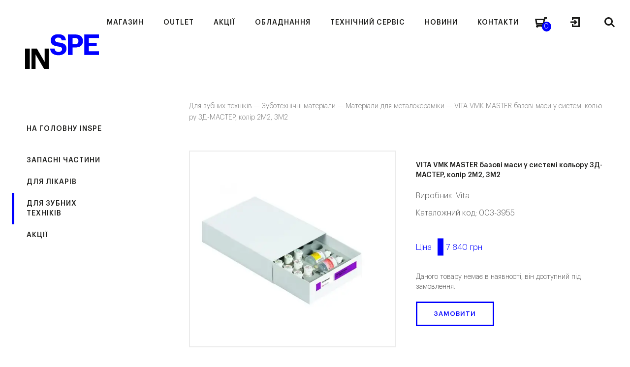

--- FILE ---
content_type: text/html; charset=UTF-8
request_url: https://inspe.ua/vita-vmk-master-bazovi-masy-u-systemi-koloru-3d-master-kolir-2m2-3m2/
body_size: 36748
content:
<!DOCTYPE html>
<html dir="ltr" lang="uk" prefix="og: https://ogp.me/ns#" class="no-js">
<head><meta http-equiv="content-type" content="text/html; charset=utf-8" /><script>if(navigator.userAgent.match(/MSIE|Internet Explorer/i)||navigator.userAgent.match(/Trident\/7\..*?rv:11/i)){var href=document.location.href;if(!href.match(/[?&]nowprocket/)){if(href.indexOf("?")==-1){if(href.indexOf("#")==-1){document.location.href=href+"?nowprocket=1"}else{document.location.href=href.replace("#","?nowprocket=1#")}}else{if(href.indexOf("#")==-1){document.location.href=href+"&nowprocket=1"}else{document.location.href=href.replace("#","&nowprocket=1#")}}}}</script><script>(()=>{class RocketLazyLoadScripts{constructor(){this.v="1.2.6",this.triggerEvents=["keydown","mousedown","mousemove","touchmove","touchstart","touchend","wheel"],this.userEventHandler=this.t.bind(this),this.touchStartHandler=this.i.bind(this),this.touchMoveHandler=this.o.bind(this),this.touchEndHandler=this.h.bind(this),this.clickHandler=this.u.bind(this),this.interceptedClicks=[],this.interceptedClickListeners=[],this.l(this),window.addEventListener("pageshow",(t=>{this.persisted=t.persisted,this.everythingLoaded&&this.m()})),this.CSPIssue=sessionStorage.getItem("rocketCSPIssue"),document.addEventListener("securitypolicyviolation",(t=>{this.CSPIssue||"script-src-elem"!==t.violatedDirective||"data"!==t.blockedURI||(this.CSPIssue=!0,sessionStorage.setItem("rocketCSPIssue",!0))})),document.addEventListener("DOMContentLoaded",(()=>{this.k()})),this.delayedScripts={normal:[],async:[],defer:[]},this.trash=[],this.allJQueries=[]}p(t){document.hidden?t.t():(this.triggerEvents.forEach((e=>window.addEventListener(e,t.userEventHandler,{passive:!0}))),window.addEventListener("touchstart",t.touchStartHandler,{passive:!0}),window.addEventListener("mousedown",t.touchStartHandler),document.addEventListener("visibilitychange",t.userEventHandler))}_(){this.triggerEvents.forEach((t=>window.removeEventListener(t,this.userEventHandler,{passive:!0}))),document.removeEventListener("visibilitychange",this.userEventHandler)}i(t){"HTML"!==t.target.tagName&&(window.addEventListener("touchend",this.touchEndHandler),window.addEventListener("mouseup",this.touchEndHandler),window.addEventListener("touchmove",this.touchMoveHandler,{passive:!0}),window.addEventListener("mousemove",this.touchMoveHandler),t.target.addEventListener("click",this.clickHandler),this.L(t.target,!0),this.S(t.target,"onclick","rocket-onclick"),this.C())}o(t){window.removeEventListener("touchend",this.touchEndHandler),window.removeEventListener("mouseup",this.touchEndHandler),window.removeEventListener("touchmove",this.touchMoveHandler,{passive:!0}),window.removeEventListener("mousemove",this.touchMoveHandler),t.target.removeEventListener("click",this.clickHandler),this.L(t.target,!1),this.S(t.target,"rocket-onclick","onclick"),this.M()}h(){window.removeEventListener("touchend",this.touchEndHandler),window.removeEventListener("mouseup",this.touchEndHandler),window.removeEventListener("touchmove",this.touchMoveHandler,{passive:!0}),window.removeEventListener("mousemove",this.touchMoveHandler)}u(t){t.target.removeEventListener("click",this.clickHandler),this.L(t.target,!1),this.S(t.target,"rocket-onclick","onclick"),this.interceptedClicks.push(t),t.preventDefault(),t.stopPropagation(),t.stopImmediatePropagation(),this.M()}O(){window.removeEventListener("touchstart",this.touchStartHandler,{passive:!0}),window.removeEventListener("mousedown",this.touchStartHandler),this.interceptedClicks.forEach((t=>{t.target.dispatchEvent(new MouseEvent("click",{view:t.view,bubbles:!0,cancelable:!0}))}))}l(t){EventTarget.prototype.addEventListenerWPRocketBase=EventTarget.prototype.addEventListener,EventTarget.prototype.addEventListener=function(e,i,o){"click"!==e||t.windowLoaded||i===t.clickHandler||t.interceptedClickListeners.push({target:this,func:i,options:o}),(this||window).addEventListenerWPRocketBase(e,i,o)}}L(t,e){this.interceptedClickListeners.forEach((i=>{i.target===t&&(e?t.removeEventListener("click",i.func,i.options):t.addEventListener("click",i.func,i.options))})),t.parentNode!==document.documentElement&&this.L(t.parentNode,e)}D(){return new Promise((t=>{this.P?this.M=t:t()}))}C(){this.P=!0}M(){this.P=!1}S(t,e,i){t.hasAttribute&&t.hasAttribute(e)&&(event.target.setAttribute(i,event.target.getAttribute(e)),event.target.removeAttribute(e))}t(){this._(this),"loading"===document.readyState?document.addEventListener("DOMContentLoaded",this.R.bind(this)):this.R()}k(){let t=[];document.querySelectorAll("script[type=rocketlazyloadscript][data-rocket-src]").forEach((e=>{let i=e.getAttribute("data-rocket-src");if(i&&!i.startsWith("data:")){0===i.indexOf("//")&&(i=location.protocol+i);try{const o=new URL(i).origin;o!==location.origin&&t.push({src:o,crossOrigin:e.crossOrigin||"module"===e.getAttribute("data-rocket-type")})}catch(t){}}})),t=[...new Map(t.map((t=>[JSON.stringify(t),t]))).values()],this.T(t,"preconnect")}async R(){this.lastBreath=Date.now(),this.j(this),this.F(this),this.I(),this.W(),this.q(),await this.A(this.delayedScripts.normal),await this.A(this.delayedScripts.defer),await this.A(this.delayedScripts.async);try{await this.U(),await this.H(this),await this.J()}catch(t){console.error(t)}window.dispatchEvent(new Event("rocket-allScriptsLoaded")),this.everythingLoaded=!0,this.D().then((()=>{this.O()})),this.N()}W(){document.querySelectorAll("script[type=rocketlazyloadscript]").forEach((t=>{t.hasAttribute("data-rocket-src")?t.hasAttribute("async")&&!1!==t.async?this.delayedScripts.async.push(t):t.hasAttribute("defer")&&!1!==t.defer||"module"===t.getAttribute("data-rocket-type")?this.delayedScripts.defer.push(t):this.delayedScripts.normal.push(t):this.delayedScripts.normal.push(t)}))}async B(t){if(await this.G(),!0!==t.noModule||!("noModule"in HTMLScriptElement.prototype))return new Promise((e=>{let i;function o(){(i||t).setAttribute("data-rocket-status","executed"),e()}try{if(navigator.userAgent.indexOf("Firefox/")>0||""===navigator.vendor||this.CSPIssue)i=document.createElement("script"),[...t.attributes].forEach((t=>{let e=t.nodeName;"type"!==e&&("data-rocket-type"===e&&(e="type"),"data-rocket-src"===e&&(e="src"),i.setAttribute(e,t.nodeValue))})),t.text&&(i.text=t.text),i.hasAttribute("src")?(i.addEventListener("load",o),i.addEventListener("error",(function(){i.setAttribute("data-rocket-status","failed-network"),e()})),setTimeout((()=>{i.isConnected||e()}),1)):(i.text=t.text,o()),t.parentNode.replaceChild(i,t);else{const i=t.getAttribute("data-rocket-type"),s=t.getAttribute("data-rocket-src");i?(t.type=i,t.removeAttribute("data-rocket-type")):t.removeAttribute("type"),t.addEventListener("load",o),t.addEventListener("error",(i=>{this.CSPIssue&&i.target.src.startsWith("data:")?(console.log("WPRocket: data-uri blocked by CSP -> fallback"),t.removeAttribute("src"),this.B(t).then(e)):(t.setAttribute("data-rocket-status","failed-network"),e())})),s?(t.removeAttribute("data-rocket-src"),t.src=s):t.src="data:text/javascript;base64,"+window.btoa(unescape(encodeURIComponent(t.text)))}}catch(i){t.setAttribute("data-rocket-status","failed-transform"),e()}}));t.setAttribute("data-rocket-status","skipped")}async A(t){const e=t.shift();return e&&e.isConnected?(await this.B(e),this.A(t)):Promise.resolve()}q(){this.T([...this.delayedScripts.normal,...this.delayedScripts.defer,...this.delayedScripts.async],"preload")}T(t,e){var i=document.createDocumentFragment();t.forEach((t=>{const o=t.getAttribute&&t.getAttribute("data-rocket-src")||t.src;if(o&&!o.startsWith("data:")){const s=document.createElement("link");s.href=o,s.rel=e,"preconnect"!==e&&(s.as="script"),t.getAttribute&&"module"===t.getAttribute("data-rocket-type")&&(s.crossOrigin=!0),t.crossOrigin&&(s.crossOrigin=t.crossOrigin),t.integrity&&(s.integrity=t.integrity),i.appendChild(s),this.trash.push(s)}})),document.head.appendChild(i)}j(t){let e={};function i(i,o){return e[o].eventsToRewrite.indexOf(i)>=0&&!t.everythingLoaded?"rocket-"+i:i}function o(t,o){!function(t){e[t]||(e[t]={originalFunctions:{add:t.addEventListener,remove:t.removeEventListener},eventsToRewrite:[]},t.addEventListener=function(){arguments[0]=i(arguments[0],t),e[t].originalFunctions.add.apply(t,arguments)},t.removeEventListener=function(){arguments[0]=i(arguments[0],t),e[t].originalFunctions.remove.apply(t,arguments)})}(t),e[t].eventsToRewrite.push(o)}function s(e,i){let o=e[i];e[i]=null,Object.defineProperty(e,i,{get:()=>o||function(){},set(s){t.everythingLoaded?o=s:e["rocket"+i]=o=s}})}o(document,"DOMContentLoaded"),o(window,"DOMContentLoaded"),o(window,"load"),o(window,"pageshow"),o(document,"readystatechange"),s(document,"onreadystatechange"),s(window,"onload"),s(window,"onpageshow");try{Object.defineProperty(document,"readyState",{get:()=>t.rocketReadyState,set(e){t.rocketReadyState=e},configurable:!0}),document.readyState="loading"}catch(t){console.log("WPRocket DJE readyState conflict, bypassing")}}F(t){let e;function i(e){return t.everythingLoaded?e:e.split(" ").map((t=>"load"===t||0===t.indexOf("load.")?"rocket-jquery-load":t)).join(" ")}function o(o){function s(t){const e=o.fn[t];o.fn[t]=o.fn.init.prototype[t]=function(){return this[0]===window&&("string"==typeof arguments[0]||arguments[0]instanceof String?arguments[0]=i(arguments[0]):"object"==typeof arguments[0]&&Object.keys(arguments[0]).forEach((t=>{const e=arguments[0][t];delete arguments[0][t],arguments[0][i(t)]=e}))),e.apply(this,arguments),this}}o&&o.fn&&!t.allJQueries.includes(o)&&(o.fn.ready=o.fn.init.prototype.ready=function(e){return t.domReadyFired?e.bind(document)(o):document.addEventListener("rocket-DOMContentLoaded",(()=>e.bind(document)(o))),o([])},s("on"),s("one"),t.allJQueries.push(o)),e=o}o(window.jQuery),Object.defineProperty(window,"jQuery",{get:()=>e,set(t){o(t)}})}async H(t){const e=document.querySelector("script[data-webpack]");e&&(await async function(){return new Promise((t=>{e.addEventListener("load",t),e.addEventListener("error",t)}))}(),await t.K(),await t.H(t))}async U(){this.domReadyFired=!0;try{document.readyState="interactive"}catch(t){}await this.G(),document.dispatchEvent(new Event("rocket-readystatechange")),await this.G(),document.rocketonreadystatechange&&document.rocketonreadystatechange(),await this.G(),document.dispatchEvent(new Event("rocket-DOMContentLoaded")),await this.G(),window.dispatchEvent(new Event("rocket-DOMContentLoaded"))}async J(){try{document.readyState="complete"}catch(t){}await this.G(),document.dispatchEvent(new Event("rocket-readystatechange")),await this.G(),document.rocketonreadystatechange&&document.rocketonreadystatechange(),await this.G(),window.dispatchEvent(new Event("rocket-load")),await this.G(),window.rocketonload&&window.rocketonload(),await this.G(),this.allJQueries.forEach((t=>t(window).trigger("rocket-jquery-load"))),await this.G();const t=new Event("rocket-pageshow");t.persisted=this.persisted,window.dispatchEvent(t),await this.G(),window.rocketonpageshow&&window.rocketonpageshow({persisted:this.persisted}),this.windowLoaded=!0}m(){document.onreadystatechange&&document.onreadystatechange(),window.onload&&window.onload(),window.onpageshow&&window.onpageshow({persisted:this.persisted})}I(){const t=new Map;document.write=document.writeln=function(e){const i=document.currentScript;i||console.error("WPRocket unable to document.write this: "+e);const o=document.createRange(),s=i.parentElement;let n=t.get(i);void 0===n&&(n=i.nextSibling,t.set(i,n));const c=document.createDocumentFragment();o.setStart(c,0),c.appendChild(o.createContextualFragment(e)),s.insertBefore(c,n)}}async G(){Date.now()-this.lastBreath>45&&(await this.K(),this.lastBreath=Date.now())}async K(){return document.hidden?new Promise((t=>setTimeout(t))):new Promise((t=>requestAnimationFrame(t)))}N(){this.trash.forEach((t=>t.remove()))}static run(){const t=new RocketLazyLoadScripts;t.p(t)}}RocketLazyLoadScripts.run()})();</script>
	
    <meta name="format-detection" content="telephone=no" />
    <meta name="apple-mobile-web-app-capable" content="yes" />
    <!--<meta name="viewport" content="width=device-width, initial-scale=1, maximum-scale=1.0, user-scalable=no, minimal-ui"/>-->
	<meta name="viewport" content="width=device-width, initial-scale=1">
    
	<style>
		html:not(.mobile)::-webkit-scrollbar, html:not(.mobile) *::-webkit-scrollbar {width: 6px; height: 6px;}
		html:not(.mobile)::-webkit-scrollbar-track, html:not(.mobile) *::-webkit-scrollbar-track {background: rgba(0,0,0,.15); }
		html:not(.mobile)::-webkit-scrollbar-thumb, html:not(.mobile) *::-webkit-scrollbar-thumb {background: #9B9B9B; border-radius: 3px;}
		#loader-wrapper{position:fixed;left:0;top:-100px;right:0;bottom:-100px;background:#fff;z-index:120}
	</style>
    <link rel="shortcut icon" href="https://inspe.ua/wp-content/themes/inspe/img/favicon.ico" />

	<title>VITA VMK MASTER базові маси у системі кольору 3Д-МАСТЕР, колір 2М2, 3М2 - INSPE</title>
	<style>img:is([sizes="auto" i], [sizes^="auto," i]) { contain-intrinsic-size: 3000px 1500px }</style>
	
		<!-- All in One SEO 4.8.2 - aioseo.com -->
	<meta name="description" content="Складається: опак-2шт, опак дентин-2шт, дентин-2шт, енамель-1шт, транслюцент-1шт, моделювальна рідина-1шт, рідина для опаку-1шт, взірці відтінку 2М2, 3М2" />
	<meta name="robots" content="max-image-preview:large" />
	<link rel="canonical" href="https://inspe.ua/product/vita-vmk-master-bazovi-masy-u-systemi-koloru-3d-master-kolir-2m2-3m2/" />
	<meta name="generator" content="All in One SEO (AIOSEO) 4.8.2" />
		<meta property="og:locale" content="uk_UA" />
		<meta property="og:site_name" content="INSPE -" />
		<meta property="og:type" content="article" />
		<meta property="og:title" content="VITA VMK MASTER базові маси у системі кольору 3Д-МАСТЕР, колір 2М2, 3М2 - INSPE" />
		<meta property="og:description" content="Складається: опак-2шт, опак дентин-2шт, дентин-2шт, енамель-1шт, транслюцент-1шт, моделювальна рідина-1шт, рідина для опаку-1шт, взірці відтінку 2М2, 3М2" />
		<meta property="og:url" content="https://inspe.ua/product/vita-vmk-master-bazovi-masy-u-systemi-koloru-3d-master-kolir-2m2-3m2/" />
		<meta property="article:published_time" content="2019-02-16T22:24:38+00:00" />
		<meta property="article:modified_time" content="2026-01-27T03:41:40+00:00" />
		<meta name="twitter:card" content="summary_large_image" />
		<meta name="twitter:title" content="VITA VMK MASTER базові маси у системі кольору 3Д-МАСТЕР, колір 2М2, 3М2 - INSPE" />
		<meta name="twitter:description" content="Складається: опак-2шт, опак дентин-2шт, дентин-2шт, енамель-1шт, транслюцент-1шт, моделювальна рідина-1шт, рідина для опаку-1шт, взірці відтінку 2М2, 3М2" />
		<script type="application/ld+json" class="aioseo-schema">
			{"@context":"https:\/\/schema.org","@graph":[{"@type":"BreadcrumbList","@id":"https:\/\/inspe.ua\/product\/vita-vmk-master-bazovi-masy-u-systemi-koloru-3d-master-kolir-2m2-3m2\/#breadcrumblist","itemListElement":[{"@type":"ListItem","@id":"https:\/\/inspe.ua\/#listItem","position":1,"name":"\u0413\u043e\u043b\u043e\u0432\u043d\u0430","item":"https:\/\/inspe.ua\/","nextItem":{"@type":"ListItem","@id":"https:\/\/inspe.ua\/product\/vita-vmk-master-bazovi-masy-u-systemi-koloru-3d-master-kolir-2m2-3m2\/#listItem","name":"VITA VMK MASTER \u0431\u0430\u0437\u043e\u0432\u0456 \u043c\u0430\u0441\u0438 \u0443 \u0441\u0438\u0441\u0442\u0435\u043c\u0456 \u043a\u043e\u043b\u044c\u043e\u0440\u0443 3\u0414-\u041c\u0410\u0421\u0422\u0415\u0420, \u043a\u043e\u043b\u0456\u0440 2\u041c2, 3\u041c2"}},{"@type":"ListItem","@id":"https:\/\/inspe.ua\/product\/vita-vmk-master-bazovi-masy-u-systemi-koloru-3d-master-kolir-2m2-3m2\/#listItem","position":2,"name":"VITA VMK MASTER \u0431\u0430\u0437\u043e\u0432\u0456 \u043c\u0430\u0441\u0438 \u0443 \u0441\u0438\u0441\u0442\u0435\u043c\u0456 \u043a\u043e\u043b\u044c\u043e\u0440\u0443 3\u0414-\u041c\u0410\u0421\u0422\u0415\u0420, \u043a\u043e\u043b\u0456\u0440 2\u041c2, 3\u041c2","previousItem":{"@type":"ListItem","@id":"https:\/\/inspe.ua\/#listItem","name":"\u0413\u043e\u043b\u043e\u0432\u043d\u0430"}}]},{"@type":"ItemPage","@id":"https:\/\/inspe.ua\/product\/vita-vmk-master-bazovi-masy-u-systemi-koloru-3d-master-kolir-2m2-3m2\/#itempage","url":"https:\/\/inspe.ua\/product\/vita-vmk-master-bazovi-masy-u-systemi-koloru-3d-master-kolir-2m2-3m2\/","name":"VITA VMK MASTER \u0431\u0430\u0437\u043e\u0432\u0456 \u043c\u0430\u0441\u0438 \u0443 \u0441\u0438\u0441\u0442\u0435\u043c\u0456 \u043a\u043e\u043b\u044c\u043e\u0440\u0443 3\u0414-\u041c\u0410\u0421\u0422\u0415\u0420, \u043a\u043e\u043b\u0456\u0440 2\u041c2, 3\u041c2 - INSPE","description":"\u0421\u043a\u043b\u0430\u0434\u0430\u0454\u0442\u044c\u0441\u044f: \u043e\u043f\u0430\u043a-2\u0448\u0442, \u043e\u043f\u0430\u043a \u0434\u0435\u043d\u0442\u0438\u043d-2\u0448\u0442, \u0434\u0435\u043d\u0442\u0438\u043d-2\u0448\u0442, \u0435\u043d\u0430\u043c\u0435\u043b\u044c-1\u0448\u0442, \u0442\u0440\u0430\u043d\u0441\u043b\u044e\u0446\u0435\u043d\u0442-1\u0448\u0442, \u043c\u043e\u0434\u0435\u043b\u044e\u0432\u0430\u043b\u044c\u043d\u0430 \u0440\u0456\u0434\u0438\u043d\u0430-1\u0448\u0442, \u0440\u0456\u0434\u0438\u043d\u0430 \u0434\u043b\u044f \u043e\u043f\u0430\u043a\u0443-1\u0448\u0442, \u0432\u0437\u0456\u0440\u0446\u0456 \u0432\u0456\u0434\u0442\u0456\u043d\u043a\u0443 2\u041c2, 3\u041c2","inLanguage":"uk","isPartOf":{"@id":"https:\/\/inspe.ua\/#website"},"breadcrumb":{"@id":"https:\/\/inspe.ua\/product\/vita-vmk-master-bazovi-masy-u-systemi-koloru-3d-master-kolir-2m2-3m2\/#breadcrumblist"},"image":{"@type":"ImageObject","url":"https:\/\/inspe.ua\/wp-content\/uploads\/2019\/02\/003-3955-1-scaled.jpg","@id":"https:\/\/inspe.ua\/product\/vita-vmk-master-bazovi-masy-u-systemi-koloru-3d-master-kolir-2m2-3m2\/#mainImage","width":2560,"height":1849},"primaryImageOfPage":{"@id":"https:\/\/inspe.ua\/product\/vita-vmk-master-bazovi-masy-u-systemi-koloru-3d-master-kolir-2m2-3m2\/#mainImage"},"datePublished":"2019-02-17T00:24:38+02:00","dateModified":"2026-01-27T05:41:40+02:00"},{"@type":"Organization","@id":"https:\/\/inspe.ua\/#organization","name":"INSPE","url":"https:\/\/inspe.ua\/"},{"@type":"WebSite","@id":"https:\/\/inspe.ua\/#website","url":"https:\/\/inspe.ua\/","name":"INSPE","inLanguage":"uk","publisher":{"@id":"https:\/\/inspe.ua\/#organization"}}]}
		</script>
		<!-- All in One SEO -->


<!-- Google Tag Manager for WordPress by gtm4wp.com -->
<script data-cfasync="false" data-pagespeed-no-defer>
	var gtm4wp_datalayer_name = "dataLayer";
	var dataLayer = dataLayer || [];
	const gtm4wp_use_sku_instead = false;
	const gtm4wp_currency = 'UAH';
	const gtm4wp_product_per_impression = 10;
	const gtm4wp_clear_ecommerce = false;
</script>
<!-- End Google Tag Manager for WordPress by gtm4wp.com --><link rel="alternate" type="application/rss+xml" title="INSPE &raquo; VITA VMK MASTER базові маси у системі кольору 3Д-МАСТЕР, колір 2М2, 3М2 Канал коментарів" href="https://inspe.ua/product/vita-vmk-master-bazovi-masy-u-systemi-koloru-3d-master-kolir-2m2-3m2/feed/" />
<style id='classic-theme-styles-inline-css' type='text/css'>
/*! This file is auto-generated */
.wp-block-button__link{color:#fff;background-color:#32373c;border-radius:9999px;box-shadow:none;text-decoration:none;padding:calc(.667em + 2px) calc(1.333em + 2px);font-size:1.125em}.wp-block-file__button{background:#32373c;color:#fff;text-decoration:none}
</style>
<style id='woocommerce-inline-inline-css' type='text/css'>
.woocommerce form .form-row .required { visibility: visible; }
</style>
<link data-minify="1" rel='stylesheet' id='brands-styles-css' href='https://inspe.ua/wp-content/cache/min/1/wp-content/plugins/woocommerce/assets/css/brands.css?ver=1768405936'  media='all' />
<link data-minify="1" rel='stylesheet' id='wp-style-css' href='https://inspe.ua/wp-content/cache/background-css/inspe.ua/wp-content/cache/min/1/wp-content/themes/inspe/style.css?ver=1768405936&wpr_t=1769555808'  media='all' />
<link rel='stylesheet' id='perfect-scrollbar-min-style-css' href='https://inspe.ua/wp-content/plugins/wc-brand/assets/css/perfect-scrollbar.min.css?ver=6.8.2'  media='all' />
<link data-minify="1" rel='stylesheet' id='jquery-ui-css-css' href='https://inspe.ua/wp-content/cache/background-css/inspe.ua/wp-content/cache/min/1/wp-content/plugins/wc-brand/assets/css/jquery-ui.css?ver=1768405936&wpr_t=1769555808'  media='all' />
<style id='rocket-lazyload-inline-css' type='text/css'>
.rll-youtube-player{position:relative;padding-bottom:56.23%;height:0;overflow:hidden;max-width:100%;}.rll-youtube-player:focus-within{outline: 2px solid currentColor;outline-offset: 5px;}.rll-youtube-player iframe{position:absolute;top:0;left:0;width:100%;height:100%;z-index:100;background:0 0}.rll-youtube-player img{bottom:0;display:block;left:0;margin:auto;max-width:100%;width:100%;position:absolute;right:0;top:0;border:none;height:auto;-webkit-transition:.4s all;-moz-transition:.4s all;transition:.4s all}.rll-youtube-player img:hover{-webkit-filter:brightness(75%)}.rll-youtube-player .play{height:100%;width:100%;left:0;top:0;position:absolute;background:var(--wpr-bg-78894725-e64e-4055-a294-bffe92e3f8e2) no-repeat center;background-color: transparent !important;cursor:pointer;border:none;}
</style>
<script type="text/javascript" id="jquery-core-js-extra">
/* <![CDATA[ */
var inspeTrans = {"\u041f\u041e\u041c\u0418\u041b\u041a\u0410":"\u041f\u041e\u041c\u0418\u041b\u041a\u0410","\u041f\u043e\u043c\u0438\u043b\u043a\u0430 \u0441\u0435\u0440\u0432\u0435\u0440\u0443. \u0421\u043f\u0440\u043e\u0431\u0443\u0439\u0442\u0435 \u0449\u0435 \u0440\u0430\u0437.":"\u041f\u043e\u043c\u0438\u043b\u043a\u0430 \u0441\u0435\u0440\u0432\u0435\u0440\u0443. \u0421\u043f\u0440\u043e\u0431\u0443\u0439\u0442\u0435 \u0449\u0435 \u0440\u0430\u0437.","\u041f\u043e\u0440\u0443\u0448\u0435\u043d\u043d\u044f \u0431\u0435\u0437\u043f\u0435\u043a\u0438. \u0421\u043f\u0440\u043e\u0431\u0443\u0439\u0442\u0435 \u0449\u0435 \u0440\u0430\u0437.":"\u041f\u043e\u0440\u0443\u0448\u0435\u043d\u043d\u044f \u0431\u0435\u0437\u043f\u0435\u043a\u0438. \u0421\u043f\u0440\u043e\u0431\u0443\u0439\u0442\u0435 \u0449\u0435 \u0440\u0430\u0437.","\u041f\u041e\u0412\u0406\u0414\u041e\u041c\u041b\u0415\u041d\u041d\u042f":"\u041f\u041e\u0412\u0406\u0414\u041e\u041c\u041b\u0415\u041d\u041d\u042f","\u0412\u0441\u0456 \u0442\u0438\u043f\u0438 \u043e\u0431\u043b\u0430\u0434\u043d\u0430\u043d\u043d\u044f":"\u0412\u0441\u0456 \u0442\u0438\u043f\u0438 \u043e\u0431\u043b\u0430\u0434\u043d\u0430\u043d\u043d\u044f","\u0412\u0441\u0456 \u0432\u0438\u0440\u043e\u0431\u043d\u0438\u043a\u0438":"\u0412\u0441\u0456 \u0432\u0438\u0440\u043e\u0431\u043d\u0438\u043a\u0438","\u041f\u0435\u0440\u0435\u0433\u043b\u044f\u043d\u0443\u0442\u0438 \u0430\u0440\u0445\u0456\u0432 \u043f\u043e\u0434\u0456\u0439":"\u041f\u0435\u0440\u0435\u0433\u043b\u044f\u043d\u0443\u0442\u0438 \u0430\u0440\u0445\u0456\u0432 \u043f\u043e\u0434\u0456\u0439","\u0412\u0441\u0456 \u0437\u0430\u0445\u043e\u0434\u0438":"\u0412\u0441\u0456 \u0437\u0430\u0445\u043e\u0434\u0438","\u041f\u0435\u0440\u0435\u0433\u043b\u044f\u043d\u0443\u0442\u0438 \u043c\u0430\u0439\u0431\u0443\u0442\u043d\u0456 \u043f\u043e\u0434\u0456\u0457":"\u041f\u0435\u0440\u0435\u0433\u043b\u044f\u043d\u0443\u0442\u0438 \u043c\u0430\u0439\u0431\u0443\u0442\u043d\u0456 \u043f\u043e\u0434\u0456\u0457","\u0410\u0440\u0445\u0456\u0432 \u043f\u043e\u0434\u0456\u0439":"\u0410\u0440\u0445\u0456\u0432 \u043f\u043e\u0434\u0456\u0439","\u041a\u0430\u043b\u0435\u043d\u0434\u0430\u0440":"\u041a\u0430\u043b\u0435\u043d\u0434\u0430\u0440","\u041f\u043e\u043b\u0435 \u043e\u0431\u043e\u0432'\u044f\u0437\u043a\u043e\u0432\u0435 \u0434\u043b\u044f \u0437\u0430\u043f\u043e\u0432\u043d\u0435\u043d\u043d\u044f.":"\u041f\u043e\u043b\u0435 \u043e\u0431\u043e\u0432'\u044f\u0437\u043a\u043e\u0432\u0435 \u0434\u043b\u044f \u0437\u0430\u043f\u043e\u0432\u043d\u0435\u043d\u043d\u044f .","\u041d\u0435\u043a\u043e\u0440\u0435\u043a\u0442\u043d\u0430 \u0435\u043b\u0435\u043a\u0442\u0440\u043e\u043d\u043d\u0430 \u0430\u0434\u0440\u0435\u0441\u0430.":"\u041d\u0435\u043a\u043e\u0440\u0435\u043a\u0442\u043d\u0430 \u0435\u043b\u0435\u043a\u0442\u0440\u043e\u043d\u043d\u0430 \u0430\u0434\u0440\u0435\u0441\u0430.","\u041d\u0435\u043a\u043e\u0440\u0435\u043a\u0442\u043d\u0438\u0439 \u043d\u043e\u043c\u0435\u0440 \u0442\u0435\u043b\u0435\u0444\u043e\u043d\u0443.":"\u041d\u0435\u043a\u043e\u0440\u0435\u043a\u0442\u043d\u0438\u0439 \u043d\u043e\u043c\u0435\u0440 \u0442\u0435\u043b\u0435\u0444\u043e\u043d\u0443.","\u041f\u0430\u0440\u043e\u043b\u0456 \u043d\u0435 \u0441\u043f\u0456\u0432\u043f\u0430\u0434\u0430\u044e\u0442\u044c.":"\u041f\u0430\u0440\u043e\u043b\u0456 \u043d\u0435 \u0441\u043f\u0456\u0432\u043f\u0430\u0434\u0430\u044e\u0442\u044c.","\u0412\u0438 \u043f\u043e\u0432\u0438\u043d\u043d\u0456 \u043f\u0440\u0438\u0439\u043d\u044f\u0442\u0438 \u0443\u043c\u043e\u0432\u0438 \u0442\u0430 \u043f\u043e\u043b\u043e\u0436\u0435\u043d\u043d\u044f \u043f\u0435\u0440\u0435\u0434 \u0442\u0438\u043c, \u044f\u043a \u0432\u0456\u0434\u043f\u0440\u0430\u0432\u043b\u044f\u0442\u0438 \u0412\u0430\u0448\u0435 \u043f\u043e\u0432\u0456\u0434\u043e\u043c\u043b\u0435\u043d\u043d\u044f.":"\u0412\u0438 \u043f\u043e\u0432\u0438\u043d\u043d\u0456 \u043f\u0440\u0438\u0439\u043d\u044f\u0442\u0438 \u0443\u043c\u043e\u0432\u0438 \u0442\u0430 \u043f\u043e\u043b\u043e\u0436\u0435\u043d\u043d\u044f \u043f\u0435\u0440\u0435\u0434 \u0442\u0438\u043c, \u044f\u043a \u0432\u0456\u0434\u043f\u0440\u0430\u0432\u043b\u044f\u0442\u0438 \u0412\u0430\u0448\u0435 \u043f\u043e\u0432\u0456\u0434\u043e\u043c\u043b\u0435\u043d\u043d\u044f.","\u041e\u0431\u0435\u0440\u0456\u0442\u044c \u0434\u0435\u043f\u0430\u0440\u0442\u0430\u043c\u0435\u043d\u0442 *":"\u041e\u0431\u0435\u0440\u0456\u0442\u044c \u0434\u0435\u043f\u0430\u0440\u0442\u0430\u043c\u0435\u043d\u0442 *","\u041d\u0435\u0434\u0456\u043b\u044f":"\u041d\u0435\u0434\u0456\u043b\u044f","\u041f\u043e\u043d\u0435\u0434\u0456\u043b\u043e\u043a":"\u041f\u043e\u043d\u0435\u0434\u0456\u043b\u043e\u043a","\u0412\u0456\u0432\u0442\u043e\u0440\u043e\u043a":"\u0412\u0456\u0432\u0442\u043e\u0440\u043e\u043a","\u0421\u0435\u0440\u0435\u0434\u0430":"\u0421\u0435\u0440\u0435\u0434\u0430","\u0427\u0435\u0442\u0432\u0435\u0440":"\u0427\u0435\u0442\u0432\u0435\u0440","\u041f'\u044f\u0442\u043d\u0438\u0446\u044f":"\u041f'\u044f\u0442\u043d\u0438\u0446\u044f","\u0421\u0443\u0431\u043e\u0442\u0430":"\u0421\u0443\u0431\u043e\u0442\u0430","\u0421\u0456\u0447\u0435\u043d\u044c":"\u0421\u0456\u0447\u0435\u043d\u044c","\u041b\u044e\u0442\u0438\u0439":"\u041b\u044e\u0442\u0438\u0439","\u0411\u0435\u0440\u0435\u0437\u0435\u043d\u044c":"\u0411\u0435\u0440\u0435\u0437\u0435\u043d\u044c","\u041a\u0432\u0456\u0442\u0435\u043d\u044c":"\u041a\u0432\u0456\u0442\u0435\u043d\u044c","\u0422\u0440\u0430\u0432\u0435\u043d\u044c":"\u0422\u0440\u0430\u0432\u0435\u043d\u044c","\u0427\u0435\u0440\u0432\u0435\u043d\u044c":"\u0427\u0435\u0440\u0432\u0435\u043d\u044c","\u041b\u0438\u043f\u0435\u043d\u044c":"\u041b\u0438\u043f\u0435\u043d\u044c","\u0421\u0435\u0440\u043f\u0435\u043d\u044c":"\u0421\u0435\u0440\u043f\u0435\u043d\u044c","\u0412\u0435\u0440\u0435\u0441\u0435\u043d\u044c":"\u0412\u0435\u0440\u0435\u0441\u0435\u043d\u044c","\u0416\u043e\u0432\u0442\u0435\u043d\u044c":"\u0416\u043e\u0432\u0442\u0435\u043d\u044c","\u041b\u0438\u0441\u0442\u043e\u043f\u0430\u0434":"\u041b\u0438\u0441\u0442\u043e\u043f\u0430\u0434","\u0413\u0440\u0443\u0434\u0435\u043d\u044c":"\u0413\u0440\u0443\u0434\u0435\u043d\u044c","\u0412\u0421\u0406 \u0414\u0410\u0422\u0418":"\u0412\u0421\u0406 \u0414\u0410\u0422\u0418","\u041f\u043e\u0448\u0443\u043a (\u043c\u0456\u043d\u0456\u043c\u0443\u043c 3 \u0441\u0438\u043c\u0432\u043e\u043b\u0430)\u2026":"\u041f\u043e\u0448\u0443\u043a (\u043c\u0456\u043d\u0456\u043c\u0443\u043c 3 \u0441\u0438\u043c\u0432\u043e\u043b\u0430)\u2026"};
/* ]]> */
</script>
<script type="rocketlazyloadscript" data-rocket-src="https://inspe.ua/wp-includes/js/jquery/jquery.min.js?ver=3.7.1" id="jquery-core-js"></script>
<script type="rocketlazyloadscript" data-rocket-src="https://inspe.ua/wp-includes/js/jquery/jquery-migrate.min.js?ver=3.4.1" id="jquery-migrate-js" data-rocket-defer defer></script>
<script type="rocketlazyloadscript" data-rocket-src="https://inspe.ua/wp-content/plugins/woocommerce/assets/js/jquery-blockui/jquery.blockUI.min.js?ver=2.7.0-wc.10.3.4" id="wc-jquery-blockui-js" defer="defer" data-wp-strategy="defer"></script>
<script type="text/javascript" id="wc-add-to-cart-js-extra">
/* <![CDATA[ */
var wc_add_to_cart_params = {"ajax_url":"\/wp-admin\/admin-ajax.php","wc_ajax_url":"\/?wc-ajax=%%endpoint%%","i18n_view_cart":"\u041f\u0435\u0440\u0435\u0433\u043b\u044f\u043d\u0443\u0442\u0438 \u043a\u043e\u0448\u0438\u043a","cart_url":"https:\/\/inspe.ua\/checkout\/","is_cart":"","cart_redirect_after_add":"no"};
/* ]]> */
</script>
<script type="rocketlazyloadscript" data-rocket-src="https://inspe.ua/wp-content/plugins/woocommerce/assets/js/frontend/add-to-cart.min.js?ver=10.3.4" id="wc-add-to-cart-js" defer="defer" data-wp-strategy="defer"></script>
<script type="text/javascript" id="wc-single-product-js-extra">
/* <![CDATA[ */
var wc_single_product_params = {"i18n_required_rating_text":"\u0411\u0443\u0434\u044c \u043b\u0430\u0441\u043a\u0430, \u043e\u0446\u0456\u043d\u0456\u0442\u044c","i18n_rating_options":["1 of 5 stars","2 of 5 stars","3 of 5 stars","4 of 5 stars","5 of 5 stars"],"i18n_product_gallery_trigger_text":"View full-screen image gallery","review_rating_required":"no","flexslider":{"rtl":false,"animation":"slide","smoothHeight":true,"directionNav":false,"controlNav":"thumbnails","slideshow":false,"animationSpeed":500,"animationLoop":false,"allowOneSlide":false},"zoom_enabled":"","zoom_options":[],"photoswipe_enabled":"","photoswipe_options":{"shareEl":false,"closeOnScroll":false,"history":false,"hideAnimationDuration":0,"showAnimationDuration":0},"flexslider_enabled":""};
/* ]]> */
</script>
<script type="rocketlazyloadscript" data-rocket-src="https://inspe.ua/wp-content/plugins/woocommerce/assets/js/frontend/single-product.min.js?ver=10.3.4" id="wc-single-product-js" defer="defer" data-wp-strategy="defer"></script>
<script type="rocketlazyloadscript" data-rocket-src="https://inspe.ua/wp-content/plugins/woocommerce/assets/js/js-cookie/js.cookie.min.js?ver=2.1.4-wc.10.3.4" id="wc-js-cookie-js" defer="defer" data-wp-strategy="defer"></script>
<script type="text/javascript" id="woocommerce-js-extra">
/* <![CDATA[ */
var woocommerce_params = {"ajax_url":"\/wp-admin\/admin-ajax.php","wc_ajax_url":"\/?wc-ajax=%%endpoint%%","i18n_password_show":"Show password","i18n_password_hide":"Hide password"};
/* ]]> */
</script>
<script type="rocketlazyloadscript" data-rocket-src="https://inspe.ua/wp-content/plugins/woocommerce/assets/js/frontend/woocommerce.min.js?ver=10.3.4" id="woocommerce-js" defer="defer" data-wp-strategy="defer"></script>
<link rel="EditURI" type="application/rsd+xml" title="RSD" href="https://inspe.ua/xmlrpc.php?rsd" />
<meta name="generator" content="WordPress 6.8.2" />
<meta name="generator" content="WooCommerce 10.3.4" />
<script type="rocketlazyloadscript" data-minify="1" data-rocket-type="text/javascript" data-rocket-src="https://inspe.ua/wp-content/cache/min/1/wp-content/plugins/salesdrive/js/salesdrive.js?ver=1768405937" data-rocket-defer defer></script>
<script type="rocketlazyloadscript">document.createElement( "picture" );if(!window.HTMLPictureElement && document.addEventListener) {window.addEventListener("DOMContentLoaded", function() {var s = document.createElement("script");s.src = "https://inspe.ua/wp-content/plugins/webp-express/js/picturefill.min.js";document.body.appendChild(s);});}</script><link rel="alternate" hreflang="x-default" href="https://inspe.ua/vita-vmk-master-bazovi-masy-u-systemi-koloru-3d-master-kolir-2m2-3m2/"/>
<link rel="alternate" hreflang="uk" href="https://inspe.ua/vita-vmk-master-bazovi-masy-u-systemi-koloru-3d-master-kolir-2m2-3m2/"/>
<link rel="alternate" hreflang="ru-ru" href="https://inspe.ua/ru/vita-vmk-master-bazovi-masy-u-systemi-koloru-3d-master-kolir-2m2-3m2/"/>

<!-- Google Tag Manager for WordPress by gtm4wp.com -->
<!-- GTM Container placement set to off -->
<script data-cfasync="false" data-pagespeed-no-defer>
	var dataLayer_content = {"pagePostType":"product","pagePostType2":"single-product","productRatingCounts":[],"productAverageRating":0,"productReviewCount":0,"productType":"simple","productIsVariable":0};
	dataLayer.push( dataLayer_content );
</script>
<script type="rocketlazyloadscript" data-cfasync="false" data-pagespeed-no-defer>
	console.warn && console.warn("[GTM4WP] Google Tag Manager container code placement set to OFF !!!");
	console.warn && console.warn("[GTM4WP] Data layer codes are active but GTM container must be loaded using custom coding !!!");
</script>
<!-- End Google Tag Manager for WordPress by gtm4wp.com --><style>.woocommerce-product-gallery{ opacity: 1 !important; }</style><link data-minify="1" href="https://inspe.ua/wp-content/cache/background-css/inspe.ua/wp-content/cache/min/1/wp-content/themes/inspe/css/style.css?ver=1768405937&wpr_t=1769555808" rel="stylesheet" type="text/css" /><meta property="og:image" content="https://inspe.ua/wp-content/uploads/2019/02/003-3955-1-scaled.jpg" /><meta property="og:description" content="<p>Складається: опак-2шт, опак дентин-2шт, дентин-2шт, енамель-1шт, транслюцент-1шт, моделювальна рідина-1шт, рідина для опаку-1шт, взірці відтінку 2М2, 3М2</p>
" />	<noscript><style>.woocommerce-product-gallery{ opacity: 1 !important; }</style></noscript>
			<style type="text/css" id="wp-custom-css">
			.hr-list-link .number-item {
	display:none;
}		</style>
		<noscript><style id="rocket-lazyload-nojs-css">.rll-youtube-player, [data-lazy-src]{display:none !important;}</style></noscript>	<!-- Google Tag Manager -->
	<script type="rocketlazyloadscript">(function(w,d,s,l,i){w[l]=w[l]||[];w[l].push({'gtm.start':
	new Date().getTime(),event:'gtm.js'});var f=d.getElementsByTagName(s)[0],
	j=d.createElement(s),dl=l!='dataLayer'?'&l='+l:'';j.async=true;j.src=
	'https://www.googletagmanager.com/gtm.js?id='+i+dl;f.parentNode.insertBefore(j,f);
	})(window,document,'script','dataLayer','GTM-NBTSP38');</script>
	<!-- End Google Tag Manager -->

    <script type="rocketlazyloadscript">
        (function(i,s,o,g,r,a,m){
                i["esSdk"] = r;
                i[r] = i[r] || function() {
                    (i[r].q = i[r].q || []).push(arguments)
                }, a=s.createElement(o), m=s.getElementsByTagName(o)[0]; a.async=1; a.src=g;
                m.parentNode.insertBefore(a,m)}
        ) (window, document, "script", "https://esputnik.com/scripts/v1/public/scripts?apiKey=eyJhbGciOiJSUzI1NiJ9.[base64].ccmsYR8k_NBGGDwQdnYzf9f7nm87LGX7iysS6BSVuimkeyil-g0xPGjUjc6XbLtDQOwc3cEKGdW-N-JkAXd0lQ&domain=FACACD94-C594-478C-B0BA-F37E282E1AF4", "es");
        es("pushOn");
    </script>
<style id="wpr-lazyload-bg-container"></style><style id="wpr-lazyload-bg-exclusion"></style>
<noscript>
<style id="wpr-lazyload-bg-nostyle">.ball-spin-fade-loader{--wpr-bg-ac91757e-a32a-4bdc-9c1e-d56485695ac6: url('https://inspe.ua/wp-content/themes/inspe/img/pre-loader.gif');}.h1.img_dark a{--wpr-bg-927cd55a-09ea-4c75-b3cc-f8fbedfd812f: url('https://inspe.ua/wp-content/themes/inspe/img/img_dark.png');}.h1.light.img_light a{--wpr-bg-7c916523-eb82-4927-b806-d3b475111835: url('https://inspe.ua/wp-content/themes/inspe/img/img_light.png');}.products-ajax-loader .ajax_loader{--wpr-bg-e5177856-5a3b-4bb8-845f-854ec238d31a: url('https://inspe.ua/wp-content/themes/inspe/img/pre-loader.gif');}input.product-brand-search{--wpr-bg-51639d19-3b49-48e1-9101-53d9ff7fe421: url('https://inspe.ua/wp-content/themes/inspe/img/search.svg');}.sale-from-popup .popup-container{--wpr-bg-0e9298ce-8c8a-49ff-97cf-1a8992c20251: url('https://inspe.ua/wp-content/uploads/2025/11/photo_2025-11-26_11-22-14.jpg');}.woocommerce-checkout .left_decor::before{--wpr-bg-2a3ae894-ceca-4fae-8461-abe5bfbfdf96: url('https://inspe.ua/wp-content/themes/inspe/img/left-decor.png');}.ui-widget-content{--wpr-bg-208509c0-8f58-4c7f-923b-d58a67c499b7: url('https://inspe.ua/wp-content/plugins/wc-brand/assets/css/images/ui-bg_flat_75_ffffff_40x100.png');}.ui-widget-header{--wpr-bg-cd03e09d-ba0b-4fad-8843-323c8a8d472b: url('https://inspe.ua/wp-content/plugins/wc-brand/assets/css/images/ui-bg_highlight-soft_75_cccccc_1x100.png');}.ui-state-default,.ui-widget-content .ui-state-default,.ui-widget-header .ui-state-default{--wpr-bg-60d419a2-e71e-4d1a-87c9-a4e1b0bfcde5: url('https://inspe.ua/wp-content/plugins/wc-brand/assets/css/images/ui-bg_glass_75_e6e6e6_1x400.png');}.ui-state-focus,.ui-state-hover,.ui-widget-content .ui-state-focus,.ui-widget-content .ui-state-hover,.ui-widget-header .ui-state-focus,.ui-widget-header .ui-state-hover{--wpr-bg-c0f9404f-7da5-45b9-8d28-c53a68618f18: url('https://inspe.ua/wp-content/plugins/wc-brand/assets/css/images/ui-bg_glass_75_dadada_1x400.png');}.ui-state-active,.ui-widget-content .ui-state-active,.ui-widget-header .ui-state-active{--wpr-bg-4e5c4054-f01c-4da1-9168-088d79fa0e1d: url('https://inspe.ua/wp-content/plugins/wc-brand/assets/css/images/ui-bg_glass_65_ffffff_1x400.png');}.ui-state-highlight,.ui-widget-content .ui-state-highlight,.ui-widget-header .ui-state-highlight{--wpr-bg-3b056eb8-00d2-4a7c-8af0-96a0d4437d7d: url('https://inspe.ua/wp-content/plugins/wc-brand/assets/css/images/ui-bg_glass_55_fbf9ee_1x400.png');}.ui-state-error,.ui-widget-content .ui-state-error,.ui-widget-header .ui-state-error{--wpr-bg-af4c7485-ad5e-4b4c-94cb-5d1ca9c2bf41: url('https://inspe.ua/wp-content/plugins/wc-brand/assets/css/images/ui-bg_glass_95_fef1ec_1x400.png');}.ui-widget-overlay,.ui-widget-shadow{--wpr-bg-f14a573e-c57b-4b4d-a22f-ca03779f354f: url('https://inspe.ua/wp-content/plugins/wc-brand/assets/css/images/ui-bg_flat_0_aaaaaa_40x100.png');}.ui-icon,.ui-widget-content .ui-icon,.ui-widget-header .ui-icon{--wpr-bg-3af1511e-d8f6-4946-bfde-482c241987f9: url('https://inspe.ua/wp-content/plugins/wc-brand/assets/css/images/ui-icons_222222_256x240.png');}.ui-state-default .ui-icon{--wpr-bg-b1984b73-4af9-4e8b-b32a-9822735ef1b7: url('https://inspe.ua/wp-content/plugins/wc-brand/assets/css/images/ui-icons_888888_256x240.png');}.ui-state-active .ui-icon,.ui-state-focus .ui-icon,.ui-state-hover .ui-icon{--wpr-bg-421d04a1-5c9d-4131-af96-dc06089a799c: url('https://inspe.ua/wp-content/plugins/wc-brand/assets/css/images/ui-icons_454545_256x240.png');}.ui-state-highlight .ui-icon{--wpr-bg-7907e8bf-e237-4c23-8def-0dd3cb73dd2f: url('https://inspe.ua/wp-content/plugins/wc-brand/assets/css/images/ui-icons_2e83ff_256x240.png');}.ui-state-error .ui-icon,.ui-state-error-text .ui-icon{--wpr-bg-a5cd5840-1b3f-451e-bf0d-81b240e28d06: url('https://inspe.ua/wp-content/plugins/wc-brand/assets/css/images/ui-icons_cd0a0a_256x240.png');}.sa ul li:before{--wpr-bg-5282e769-6484-431b-ac28-bf508064322a: url('https://inspe.ua/wp-content/themes/inspe/img/icon-20.png');}.button-close{--wpr-bg-2d5c6828-1da6-4788-88b1-a6b645219753: url('https://inspe.ua/wp-content/themes/inspe/img/close.svg');}.checkbox-entry i:before{--wpr-bg-3ca99282-f6eb-4fd0-a7c4-62364aba6093: url('https://inspe.ua/wp-content/themes/inspe/img/checkbox%20on.svg');}i:before{--wpr-bg-60c54186-ba8b-4e53-bd9b-814f68467060: url('https://inspe.ua/wp-content/themes/inspe/img/checkbox%20on.svg');}.cherry-search__field.search-field[type=search]{--wpr-bg-74d34a49-09b1-4057-a9bc-b7b869a4ea34: url('https://inspe.ua/wp-content/themes/inspe/img/search.svg');}.ajax_loader2{--wpr-bg-7149c73d-2104-4219-843a-d938e08628e9: url('https://inspe.ua/wp-content/themes/inspe/img/loader.svg');}.wishimg{--wpr-bg-c4bd4213-2bf3-4f7d-93c3-985123cab4dd: url('https://inspe.ua/wp-content/themes/inspe/img/heart-grey.svg');}.wishimg.wish-active{--wpr-bg-250d105d-4c9e-4580-abac-14c4d669717e: url('https://inspe.ua/wp-content/themes/inspe/img/heart-green.svg');}.roulette:after{--wpr-bg-e4c30196-2ce8-4a71-bff1-7ace2b5d6353: url('https://inspe.ua/wp-content/themes/inspe/img/roulette-top.svg');}.roulette:before{--wpr-bg-63a14c2a-b7a6-4625-b6ab-bc1ced4224b0: url('https://inspe.ua/wp-content/themes/inspe/img/roulette-arrow.svg');}.roulette .roulette-circle:after{--wpr-bg-f3104ae2-069d-4ace-b59b-751c2dc64bff: url('https://inspe.ua/wp-content/themes/inspe/img/roulete_new_2025.png');}.SumoSelect>.CaptionCont>label>i{--wpr-bg-842ed943-d372-491e-a2f0-633ffc072bc4: url('https://inspe.ua/wp-content/themes/inspe/img/right_arrow-small.svg');}.button-close:not(.close-nav-wrap):hover{--wpr-bg-7b805e95-10e2-4070-a20b-c4d1a7ba174a: url('https://inspe.ua/wp-content/themes/inspe/img/close-white.svg');}.calendar-wrapper .month-next,.calendar-wrapper .month-prev{--wpr-bg-e33052df-48bc-488a-b88b-7bd8608959aa: url('https://inspe.ua/wp-content/themes/inspe/img/right_arrow-small.svg');}.calendar-wrapper .month-next:hover,.calendar-wrapper .month-prev:hover{--wpr-bg-2840dfbd-f3e0-4ab4-8b38-8cde1217c530: url('https://inspe.ua/wp-content/themes/inspe/img/right_arrow-small2.svg');}.sub-cat-link ul li:before{--wpr-bg-e4f6f81e-9257-4b5f-b1e3-9322fa99ca96: url('https://inspe.ua/wp-content/themes/inspe/img/left-arrow.svg');}.sub-cat-link ul li:hover:before{--wpr-bg-78c546c2-f1d3-4aa5-b575-72e1304bc370: url('https://inspe.ua/wp-content/themes/inspe/img/left-arrow-2.svg');}.tab-nav-link:before{--wpr-bg-9380ef7a-b971-451a-a670-3b294ee02bc6: url('https://inspe.ua/wp-content/themes/inspe/img/left-arrow.svg');}.tab-nav-link:hover:before{--wpr-bg-f5e9debe-6640-45b1-8e2c-a876d4557bfb: url('https://inspe.ua/wp-content/themes/inspe/img/left-arrow-2.svg');}.open-f span:before{--wpr-bg-03dd13f4-5ac3-4e99-8913-34eb5dfd91d2: url('https://inspe.ua/wp-content/themes/inspe/img/right_arrow-small.svg');}.eq-title span:before{--wpr-bg-7a11afc4-4b5b-410a-be28-bc19650746fb: url('https://inspe.ua/wp-content/themes/inspe/img/right_arrow-small.svg');}.eq-dropdown-list ul li:before{--wpr-bg-0e144f1c-a68d-4507-834f-3ad9821a23a3: url('https://inspe.ua/wp-content/themes/inspe/img/left-arrow.svg');}.eq-dropdown-list ul li:hover:before{--wpr-bg-495f4cb2-43db-4bb1-9a8d-35a0d98bb910: url('https://inspe.ua/wp-content/themes/inspe/img/left-arrow-2.svg');}.open-child span:before{--wpr-bg-8be4fc7a-47d7-49d7-b1cd-8b4084a6900a: url('https://inspe.ua/wp-content/themes/inspe/img/right_arrow-small.svg');}.percent-1{--wpr-bg-5ed24681-76eb-4852-a049-b33a094ddf4e: url('https://inspe.ua/wp-content/themes/inspe/img/percent-1.png');}.percent-2{--wpr-bg-9ca80c4f-56ce-4ba9-86cc-10afddc7d5a3: url('https://inspe.ua/wp-content/themes/inspe/img/percent-2.png');}.rll-youtube-player .play{--wpr-bg-78894725-e64e-4055-a294-bffe92e3f8e2: url('https://inspe.ua/wp-content/plugins/wp-rocket/assets/img/youtube.png');}</style>
</noscript>
<script type="application/javascript">const rocket_pairs = [{"selector":".ball-spin-fade-loader","style":".ball-spin-fade-loader{--wpr-bg-ac91757e-a32a-4bdc-9c1e-d56485695ac6: url('https:\/\/inspe.ua\/wp-content\/themes\/inspe\/img\/pre-loader.gif');}","hash":"ac91757e-a32a-4bdc-9c1e-d56485695ac6","url":"https:\/\/inspe.ua\/wp-content\/themes\/inspe\/img\/pre-loader.gif"},{"selector":".h1.img_dark a","style":".h1.img_dark a{--wpr-bg-927cd55a-09ea-4c75-b3cc-f8fbedfd812f: url('https:\/\/inspe.ua\/wp-content\/themes\/inspe\/img\/img_dark.png');}","hash":"927cd55a-09ea-4c75-b3cc-f8fbedfd812f","url":"https:\/\/inspe.ua\/wp-content\/themes\/inspe\/img\/img_dark.png"},{"selector":".h1.light.img_light a","style":".h1.light.img_light a{--wpr-bg-7c916523-eb82-4927-b806-d3b475111835: url('https:\/\/inspe.ua\/wp-content\/themes\/inspe\/img\/img_light.png');}","hash":"7c916523-eb82-4927-b806-d3b475111835","url":"https:\/\/inspe.ua\/wp-content\/themes\/inspe\/img\/img_light.png"},{"selector":".products-ajax-loader .ajax_loader","style":".products-ajax-loader .ajax_loader{--wpr-bg-e5177856-5a3b-4bb8-845f-854ec238d31a: url('https:\/\/inspe.ua\/wp-content\/themes\/inspe\/img\/pre-loader.gif');}","hash":"e5177856-5a3b-4bb8-845f-854ec238d31a","url":"https:\/\/inspe.ua\/wp-content\/themes\/inspe\/img\/pre-loader.gif"},{"selector":"input.product-brand-search","style":"input.product-brand-search{--wpr-bg-51639d19-3b49-48e1-9101-53d9ff7fe421: url('https:\/\/inspe.ua\/wp-content\/themes\/inspe\/img\/search.svg');}","hash":"51639d19-3b49-48e1-9101-53d9ff7fe421","url":"https:\/\/inspe.ua\/wp-content\/themes\/inspe\/img\/search.svg"},{"selector":".sale-from-popup .popup-container","style":".sale-from-popup .popup-container{--wpr-bg-0e9298ce-8c8a-49ff-97cf-1a8992c20251: url('https:\/\/inspe.ua\/wp-content\/uploads\/2025\/11\/photo_2025-11-26_11-22-14.jpg');}","hash":"0e9298ce-8c8a-49ff-97cf-1a8992c20251","url":"https:\/\/inspe.ua\/wp-content\/uploads\/2025\/11\/photo_2025-11-26_11-22-14.jpg"},{"selector":".woocommerce-checkout .left_decor","style":".woocommerce-checkout .left_decor::before{--wpr-bg-2a3ae894-ceca-4fae-8461-abe5bfbfdf96: url('https:\/\/inspe.ua\/wp-content\/themes\/inspe\/img\/left-decor.png');}","hash":"2a3ae894-ceca-4fae-8461-abe5bfbfdf96","url":"https:\/\/inspe.ua\/wp-content\/themes\/inspe\/img\/left-decor.png"},{"selector":".ui-widget-content","style":".ui-widget-content{--wpr-bg-208509c0-8f58-4c7f-923b-d58a67c499b7: url('https:\/\/inspe.ua\/wp-content\/plugins\/wc-brand\/assets\/css\/images\/ui-bg_flat_75_ffffff_40x100.png');}","hash":"208509c0-8f58-4c7f-923b-d58a67c499b7","url":"https:\/\/inspe.ua\/wp-content\/plugins\/wc-brand\/assets\/css\/images\/ui-bg_flat_75_ffffff_40x100.png"},{"selector":".ui-widget-header","style":".ui-widget-header{--wpr-bg-cd03e09d-ba0b-4fad-8843-323c8a8d472b: url('https:\/\/inspe.ua\/wp-content\/plugins\/wc-brand\/assets\/css\/images\/ui-bg_highlight-soft_75_cccccc_1x100.png');}","hash":"cd03e09d-ba0b-4fad-8843-323c8a8d472b","url":"https:\/\/inspe.ua\/wp-content\/plugins\/wc-brand\/assets\/css\/images\/ui-bg_highlight-soft_75_cccccc_1x100.png"},{"selector":".ui-state-default,.ui-widget-content .ui-state-default,.ui-widget-header .ui-state-default","style":".ui-state-default,.ui-widget-content .ui-state-default,.ui-widget-header .ui-state-default{--wpr-bg-60d419a2-e71e-4d1a-87c9-a4e1b0bfcde5: url('https:\/\/inspe.ua\/wp-content\/plugins\/wc-brand\/assets\/css\/images\/ui-bg_glass_75_e6e6e6_1x400.png');}","hash":"60d419a2-e71e-4d1a-87c9-a4e1b0bfcde5","url":"https:\/\/inspe.ua\/wp-content\/plugins\/wc-brand\/assets\/css\/images\/ui-bg_glass_75_e6e6e6_1x400.png"},{"selector":".ui-state-focus,.ui-state-hover,.ui-widget-content .ui-state-focus,.ui-widget-content .ui-state-hover,.ui-widget-header .ui-state-focus,.ui-widget-header .ui-state-hover","style":".ui-state-focus,.ui-state-hover,.ui-widget-content .ui-state-focus,.ui-widget-content .ui-state-hover,.ui-widget-header .ui-state-focus,.ui-widget-header .ui-state-hover{--wpr-bg-c0f9404f-7da5-45b9-8d28-c53a68618f18: url('https:\/\/inspe.ua\/wp-content\/plugins\/wc-brand\/assets\/css\/images\/ui-bg_glass_75_dadada_1x400.png');}","hash":"c0f9404f-7da5-45b9-8d28-c53a68618f18","url":"https:\/\/inspe.ua\/wp-content\/plugins\/wc-brand\/assets\/css\/images\/ui-bg_glass_75_dadada_1x400.png"},{"selector":".ui-state-active,.ui-widget-content .ui-state-active,.ui-widget-header .ui-state-active","style":".ui-state-active,.ui-widget-content .ui-state-active,.ui-widget-header .ui-state-active{--wpr-bg-4e5c4054-f01c-4da1-9168-088d79fa0e1d: url('https:\/\/inspe.ua\/wp-content\/plugins\/wc-brand\/assets\/css\/images\/ui-bg_glass_65_ffffff_1x400.png');}","hash":"4e5c4054-f01c-4da1-9168-088d79fa0e1d","url":"https:\/\/inspe.ua\/wp-content\/plugins\/wc-brand\/assets\/css\/images\/ui-bg_glass_65_ffffff_1x400.png"},{"selector":".ui-state-highlight,.ui-widget-content .ui-state-highlight,.ui-widget-header .ui-state-highlight","style":".ui-state-highlight,.ui-widget-content .ui-state-highlight,.ui-widget-header .ui-state-highlight{--wpr-bg-3b056eb8-00d2-4a7c-8af0-96a0d4437d7d: url('https:\/\/inspe.ua\/wp-content\/plugins\/wc-brand\/assets\/css\/images\/ui-bg_glass_55_fbf9ee_1x400.png');}","hash":"3b056eb8-00d2-4a7c-8af0-96a0d4437d7d","url":"https:\/\/inspe.ua\/wp-content\/plugins\/wc-brand\/assets\/css\/images\/ui-bg_glass_55_fbf9ee_1x400.png"},{"selector":".ui-state-error,.ui-widget-content .ui-state-error,.ui-widget-header .ui-state-error","style":".ui-state-error,.ui-widget-content .ui-state-error,.ui-widget-header .ui-state-error{--wpr-bg-af4c7485-ad5e-4b4c-94cb-5d1ca9c2bf41: url('https:\/\/inspe.ua\/wp-content\/plugins\/wc-brand\/assets\/css\/images\/ui-bg_glass_95_fef1ec_1x400.png');}","hash":"af4c7485-ad5e-4b4c-94cb-5d1ca9c2bf41","url":"https:\/\/inspe.ua\/wp-content\/plugins\/wc-brand\/assets\/css\/images\/ui-bg_glass_95_fef1ec_1x400.png"},{"selector":".ui-widget-overlay,.ui-widget-shadow","style":".ui-widget-overlay,.ui-widget-shadow{--wpr-bg-f14a573e-c57b-4b4d-a22f-ca03779f354f: url('https:\/\/inspe.ua\/wp-content\/plugins\/wc-brand\/assets\/css\/images\/ui-bg_flat_0_aaaaaa_40x100.png');}","hash":"f14a573e-c57b-4b4d-a22f-ca03779f354f","url":"https:\/\/inspe.ua\/wp-content\/plugins\/wc-brand\/assets\/css\/images\/ui-bg_flat_0_aaaaaa_40x100.png"},{"selector":".ui-icon,.ui-widget-content .ui-icon,.ui-widget-header .ui-icon","style":".ui-icon,.ui-widget-content .ui-icon,.ui-widget-header .ui-icon{--wpr-bg-3af1511e-d8f6-4946-bfde-482c241987f9: url('https:\/\/inspe.ua\/wp-content\/plugins\/wc-brand\/assets\/css\/images\/ui-icons_222222_256x240.png');}","hash":"3af1511e-d8f6-4946-bfde-482c241987f9","url":"https:\/\/inspe.ua\/wp-content\/plugins\/wc-brand\/assets\/css\/images\/ui-icons_222222_256x240.png"},{"selector":".ui-state-default .ui-icon","style":".ui-state-default .ui-icon{--wpr-bg-b1984b73-4af9-4e8b-b32a-9822735ef1b7: url('https:\/\/inspe.ua\/wp-content\/plugins\/wc-brand\/assets\/css\/images\/ui-icons_888888_256x240.png');}","hash":"b1984b73-4af9-4e8b-b32a-9822735ef1b7","url":"https:\/\/inspe.ua\/wp-content\/plugins\/wc-brand\/assets\/css\/images\/ui-icons_888888_256x240.png"},{"selector":".ui-state-active .ui-icon,.ui-state-focus .ui-icon,.ui-state-hover .ui-icon","style":".ui-state-active .ui-icon,.ui-state-focus .ui-icon,.ui-state-hover .ui-icon{--wpr-bg-421d04a1-5c9d-4131-af96-dc06089a799c: url('https:\/\/inspe.ua\/wp-content\/plugins\/wc-brand\/assets\/css\/images\/ui-icons_454545_256x240.png');}","hash":"421d04a1-5c9d-4131-af96-dc06089a799c","url":"https:\/\/inspe.ua\/wp-content\/plugins\/wc-brand\/assets\/css\/images\/ui-icons_454545_256x240.png"},{"selector":".ui-state-highlight .ui-icon","style":".ui-state-highlight .ui-icon{--wpr-bg-7907e8bf-e237-4c23-8def-0dd3cb73dd2f: url('https:\/\/inspe.ua\/wp-content\/plugins\/wc-brand\/assets\/css\/images\/ui-icons_2e83ff_256x240.png');}","hash":"7907e8bf-e237-4c23-8def-0dd3cb73dd2f","url":"https:\/\/inspe.ua\/wp-content\/plugins\/wc-brand\/assets\/css\/images\/ui-icons_2e83ff_256x240.png"},{"selector":".ui-state-error .ui-icon,.ui-state-error-text .ui-icon","style":".ui-state-error .ui-icon,.ui-state-error-text .ui-icon{--wpr-bg-a5cd5840-1b3f-451e-bf0d-81b240e28d06: url('https:\/\/inspe.ua\/wp-content\/plugins\/wc-brand\/assets\/css\/images\/ui-icons_cd0a0a_256x240.png');}","hash":"a5cd5840-1b3f-451e-bf0d-81b240e28d06","url":"https:\/\/inspe.ua\/wp-content\/plugins\/wc-brand\/assets\/css\/images\/ui-icons_cd0a0a_256x240.png"},{"selector":".sa ul li","style":".sa ul li:before{--wpr-bg-5282e769-6484-431b-ac28-bf508064322a: url('https:\/\/inspe.ua\/wp-content\/themes\/inspe\/img\/icon-20.png');}","hash":"5282e769-6484-431b-ac28-bf508064322a","url":"https:\/\/inspe.ua\/wp-content\/themes\/inspe\/img\/icon-20.png"},{"selector":".button-close","style":".button-close{--wpr-bg-2d5c6828-1da6-4788-88b1-a6b645219753: url('https:\/\/inspe.ua\/wp-content\/themes\/inspe\/img\/close.svg');}","hash":"2d5c6828-1da6-4788-88b1-a6b645219753","url":"https:\/\/inspe.ua\/wp-content\/themes\/inspe\/img\/close.svg"},{"selector":".checkbox-entry i","style":".checkbox-entry i:before{--wpr-bg-3ca99282-f6eb-4fd0-a7c4-62364aba6093: url('https:\/\/inspe.ua\/wp-content\/themes\/inspe\/img\/checkbox%20on.svg');}","hash":"3ca99282-f6eb-4fd0-a7c4-62364aba6093","url":"https:\/\/inspe.ua\/wp-content\/themes\/inspe\/img\/checkbox%20on.svg"},{"selector":"i","style":"i:before{--wpr-bg-60c54186-ba8b-4e53-bd9b-814f68467060: url('https:\/\/inspe.ua\/wp-content\/themes\/inspe\/img\/checkbox%20on.svg');}","hash":"60c54186-ba8b-4e53-bd9b-814f68467060","url":"https:\/\/inspe.ua\/wp-content\/themes\/inspe\/img\/checkbox%20on.svg"},{"selector":".cherry-search__field.search-field[type=search]","style":".cherry-search__field.search-field[type=search]{--wpr-bg-74d34a49-09b1-4057-a9bc-b7b869a4ea34: url('https:\/\/inspe.ua\/wp-content\/themes\/inspe\/img\/search.svg');}","hash":"74d34a49-09b1-4057-a9bc-b7b869a4ea34","url":"https:\/\/inspe.ua\/wp-content\/themes\/inspe\/img\/search.svg"},{"selector":".ajax_loader2","style":".ajax_loader2{--wpr-bg-7149c73d-2104-4219-843a-d938e08628e9: url('https:\/\/inspe.ua\/wp-content\/themes\/inspe\/img\/loader.svg');}","hash":"7149c73d-2104-4219-843a-d938e08628e9","url":"https:\/\/inspe.ua\/wp-content\/themes\/inspe\/img\/loader.svg"},{"selector":".wishimg","style":".wishimg{--wpr-bg-c4bd4213-2bf3-4f7d-93c3-985123cab4dd: url('https:\/\/inspe.ua\/wp-content\/themes\/inspe\/img\/heart-grey.svg');}","hash":"c4bd4213-2bf3-4f7d-93c3-985123cab4dd","url":"https:\/\/inspe.ua\/wp-content\/themes\/inspe\/img\/heart-grey.svg"},{"selector":".wishimg.wish-active","style":".wishimg.wish-active{--wpr-bg-250d105d-4c9e-4580-abac-14c4d669717e: url('https:\/\/inspe.ua\/wp-content\/themes\/inspe\/img\/heart-green.svg');}","hash":"250d105d-4c9e-4580-abac-14c4d669717e","url":"https:\/\/inspe.ua\/wp-content\/themes\/inspe\/img\/heart-green.svg"},{"selector":".roulette","style":".roulette:after{--wpr-bg-e4c30196-2ce8-4a71-bff1-7ace2b5d6353: url('https:\/\/inspe.ua\/wp-content\/themes\/inspe\/img\/roulette-top.svg');}","hash":"e4c30196-2ce8-4a71-bff1-7ace2b5d6353","url":"https:\/\/inspe.ua\/wp-content\/themes\/inspe\/img\/roulette-top.svg"},{"selector":".roulette","style":".roulette:before{--wpr-bg-63a14c2a-b7a6-4625-b6ab-bc1ced4224b0: url('https:\/\/inspe.ua\/wp-content\/themes\/inspe\/img\/roulette-arrow.svg');}","hash":"63a14c2a-b7a6-4625-b6ab-bc1ced4224b0","url":"https:\/\/inspe.ua\/wp-content\/themes\/inspe\/img\/roulette-arrow.svg"},{"selector":".roulette .roulette-circle","style":".roulette .roulette-circle:after{--wpr-bg-f3104ae2-069d-4ace-b59b-751c2dc64bff: url('https:\/\/inspe.ua\/wp-content\/themes\/inspe\/img\/roulete_new_2025.png');}","hash":"f3104ae2-069d-4ace-b59b-751c2dc64bff","url":"https:\/\/inspe.ua\/wp-content\/themes\/inspe\/img\/roulete_new_2025.png"},{"selector":".SumoSelect>.CaptionCont>label>i","style":".SumoSelect>.CaptionCont>label>i{--wpr-bg-842ed943-d372-491e-a2f0-633ffc072bc4: url('https:\/\/inspe.ua\/wp-content\/themes\/inspe\/img\/right_arrow-small.svg');}","hash":"842ed943-d372-491e-a2f0-633ffc072bc4","url":"https:\/\/inspe.ua\/wp-content\/themes\/inspe\/img\/right_arrow-small.svg"},{"selector":".button-close:not(.close-nav-wrap)","style":".button-close:not(.close-nav-wrap):hover{--wpr-bg-7b805e95-10e2-4070-a20b-c4d1a7ba174a: url('https:\/\/inspe.ua\/wp-content\/themes\/inspe\/img\/close-white.svg');}","hash":"7b805e95-10e2-4070-a20b-c4d1a7ba174a","url":"https:\/\/inspe.ua\/wp-content\/themes\/inspe\/img\/close-white.svg"},{"selector":".calendar-wrapper .month-next,.calendar-wrapper .month-prev","style":".calendar-wrapper .month-next,.calendar-wrapper .month-prev{--wpr-bg-e33052df-48bc-488a-b88b-7bd8608959aa: url('https:\/\/inspe.ua\/wp-content\/themes\/inspe\/img\/right_arrow-small.svg');}","hash":"e33052df-48bc-488a-b88b-7bd8608959aa","url":"https:\/\/inspe.ua\/wp-content\/themes\/inspe\/img\/right_arrow-small.svg"},{"selector":".calendar-wrapper .month-next,.calendar-wrapper .month-prev","style":".calendar-wrapper .month-next:hover,.calendar-wrapper .month-prev:hover{--wpr-bg-2840dfbd-f3e0-4ab4-8b38-8cde1217c530: url('https:\/\/inspe.ua\/wp-content\/themes\/inspe\/img\/right_arrow-small2.svg');}","hash":"2840dfbd-f3e0-4ab4-8b38-8cde1217c530","url":"https:\/\/inspe.ua\/wp-content\/themes\/inspe\/img\/right_arrow-small2.svg"},{"selector":".sub-cat-link ul li","style":".sub-cat-link ul li:before{--wpr-bg-e4f6f81e-9257-4b5f-b1e3-9322fa99ca96: url('https:\/\/inspe.ua\/wp-content\/themes\/inspe\/img\/left-arrow.svg');}","hash":"e4f6f81e-9257-4b5f-b1e3-9322fa99ca96","url":"https:\/\/inspe.ua\/wp-content\/themes\/inspe\/img\/left-arrow.svg"},{"selector":".sub-cat-link ul li","style":".sub-cat-link ul li:hover:before{--wpr-bg-78c546c2-f1d3-4aa5-b575-72e1304bc370: url('https:\/\/inspe.ua\/wp-content\/themes\/inspe\/img\/left-arrow-2.svg');}","hash":"78c546c2-f1d3-4aa5-b575-72e1304bc370","url":"https:\/\/inspe.ua\/wp-content\/themes\/inspe\/img\/left-arrow-2.svg"},{"selector":".tab-nav-link","style":".tab-nav-link:before{--wpr-bg-9380ef7a-b971-451a-a670-3b294ee02bc6: url('https:\/\/inspe.ua\/wp-content\/themes\/inspe\/img\/left-arrow.svg');}","hash":"9380ef7a-b971-451a-a670-3b294ee02bc6","url":"https:\/\/inspe.ua\/wp-content\/themes\/inspe\/img\/left-arrow.svg"},{"selector":".tab-nav-link","style":".tab-nav-link:hover:before{--wpr-bg-f5e9debe-6640-45b1-8e2c-a876d4557bfb: url('https:\/\/inspe.ua\/wp-content\/themes\/inspe\/img\/left-arrow-2.svg');}","hash":"f5e9debe-6640-45b1-8e2c-a876d4557bfb","url":"https:\/\/inspe.ua\/wp-content\/themes\/inspe\/img\/left-arrow-2.svg"},{"selector":".open-f span","style":".open-f span:before{--wpr-bg-03dd13f4-5ac3-4e99-8913-34eb5dfd91d2: url('https:\/\/inspe.ua\/wp-content\/themes\/inspe\/img\/right_arrow-small.svg');}","hash":"03dd13f4-5ac3-4e99-8913-34eb5dfd91d2","url":"https:\/\/inspe.ua\/wp-content\/themes\/inspe\/img\/right_arrow-small.svg"},{"selector":".eq-title span","style":".eq-title span:before{--wpr-bg-7a11afc4-4b5b-410a-be28-bc19650746fb: url('https:\/\/inspe.ua\/wp-content\/themes\/inspe\/img\/right_arrow-small.svg');}","hash":"7a11afc4-4b5b-410a-be28-bc19650746fb","url":"https:\/\/inspe.ua\/wp-content\/themes\/inspe\/img\/right_arrow-small.svg"},{"selector":".eq-dropdown-list ul li","style":".eq-dropdown-list ul li:before{--wpr-bg-0e144f1c-a68d-4507-834f-3ad9821a23a3: url('https:\/\/inspe.ua\/wp-content\/themes\/inspe\/img\/left-arrow.svg');}","hash":"0e144f1c-a68d-4507-834f-3ad9821a23a3","url":"https:\/\/inspe.ua\/wp-content\/themes\/inspe\/img\/left-arrow.svg"},{"selector":".eq-dropdown-list ul li","style":".eq-dropdown-list ul li:hover:before{--wpr-bg-495f4cb2-43db-4bb1-9a8d-35a0d98bb910: url('https:\/\/inspe.ua\/wp-content\/themes\/inspe\/img\/left-arrow-2.svg');}","hash":"495f4cb2-43db-4bb1-9a8d-35a0d98bb910","url":"https:\/\/inspe.ua\/wp-content\/themes\/inspe\/img\/left-arrow-2.svg"},{"selector":".open-child span","style":".open-child span:before{--wpr-bg-8be4fc7a-47d7-49d7-b1cd-8b4084a6900a: url('https:\/\/inspe.ua\/wp-content\/themes\/inspe\/img\/right_arrow-small.svg');}","hash":"8be4fc7a-47d7-49d7-b1cd-8b4084a6900a","url":"https:\/\/inspe.ua\/wp-content\/themes\/inspe\/img\/right_arrow-small.svg"},{"selector":".percent-1","style":".percent-1{--wpr-bg-5ed24681-76eb-4852-a049-b33a094ddf4e: url('https:\/\/inspe.ua\/wp-content\/themes\/inspe\/img\/percent-1.png');}","hash":"5ed24681-76eb-4852-a049-b33a094ddf4e","url":"https:\/\/inspe.ua\/wp-content\/themes\/inspe\/img\/percent-1.png"},{"selector":".percent-2","style":".percent-2{--wpr-bg-9ca80c4f-56ce-4ba9-86cc-10afddc7d5a3: url('https:\/\/inspe.ua\/wp-content\/themes\/inspe\/img\/percent-2.png');}","hash":"9ca80c4f-56ce-4ba9-86cc-10afddc7d5a3","url":"https:\/\/inspe.ua\/wp-content\/themes\/inspe\/img\/percent-2.png"},{"selector":".rll-youtube-player .play","style":".rll-youtube-player .play{--wpr-bg-78894725-e64e-4055-a294-bffe92e3f8e2: url('https:\/\/inspe.ua\/wp-content\/plugins\/wp-rocket\/assets\/img\/youtube.png');}","hash":"78894725-e64e-4055-a294-bffe92e3f8e2","url":"https:\/\/inspe.ua\/wp-content\/plugins\/wp-rocket\/assets\/img\/youtube.png"}]; const rocket_excluded_pairs = [];</script><meta name="generator" content="WP Rocket 3.17.4" data-wpr-features="wpr_lazyload_css_bg_img wpr_delay_js wpr_defer_js wpr_minify_js wpr_lazyload_images wpr_lazyload_iframes wpr_minify_css wpr_desktop" /></head>
<body class="wp-singular product-template-default single single-product postid-639508 wp-theme-inspe theme-inspe woocommerce woocommerce-page woocommerce-no-js language-uk">
	<!-- Google Tag Manager (noscript) -->
	<noscript><iframe src="https://www.googletagmanager.com/ns.html?id=GTM-NBTSP38" height="0" width="0" style="display:none;visibility:hidden"></iframe></noscript>
	<!-- End Google Tag Manager (noscript) -->
		
	<div id="content-block" >
		<header data-rocket-location-hash="376287218b6ead3b5b6fc67b7e0c0376">
            <div data-rocket-location-hash="bf9a65317c5566f8772a077b132134dd" id="logo-wrapper">
                <div id="logo-align">
                	<a id="logo" href="https://inspe.ua"><img src="data:image/svg+xml,%3Csvg%20xmlns='http://www.w3.org/2000/svg'%20viewBox='0%200%200%200'%3E%3C/svg%3E" alt="" data-lazy-src="https://inspe.ua/wp-content/themes/inspe/img/logo-001.svg" /><noscript><img src="https://inspe.ua/wp-content/themes/inspe/img/logo-001.svg" alt="" loading="lazy" /></noscript></a>                </div>
            </div>
            <div data-rocket-location-hash="2dfb6c04ad0b8369d66c16e850227aab" class="nav-align">
            	
            	<div class="submenu header-social">
					<div class="menu-link">
						<img src="data:image/svg+xml,%3Csvg%20xmlns='http://www.w3.org/2000/svg'%20viewBox='0%200%200%200'%3E%3C/svg%3E" alt="" data-lazy-src="https://inspe.ua/wp-content/themes/inspe/img/share.svg" /><noscript><img src="https://inspe.ua/wp-content/themes/inspe/img/share.svg" alt="" loading="lazy" /></noscript>
					</div>

				</div>
            					<div class="submenu">
					<a href="https://inspe.ua/dlya-likariv/"  class="menu-item menu-item-type-taxonomy menu-item-object-product_cat menu-item-1697335"><span>Магазин</span></a>
<a href="https://inspe.ua/utsinka/"  class="menu-item menu-item-type-post_type menu-item-object-page menu-item-1781832"><span>OUTLET</span></a>
<a href="https://inspe.ua/aktsiyi/"  class="menu-item menu-item-type-post_type menu-item-object-page menu-item-1526779"><span>Акції</span></a>
<a href="https://inspe.ua/equipments/"  class="menu-item menu-item-type-post_type menu-item-object-page menu-item-1597705"><span>Обладнання</span></a>
<a href="https://inspe.ua/tehnichnyj-servis/"  class="menu-item menu-item-type-post_type menu-item-object-page menu-item-1526781"><span>Технічний сервіс</span></a>
<a href="https://inspe.ua/news/"  class="menu-item menu-item-type-post_type menu-item-object-page menu-item-1526782"><span>Новини</span></a>
<a href="https://inspe.ua/contact/"  class="menu-item menu-item-type-post_type menu-item-object-page menu-item-22809"><span>Контакти</span></a>
		        </div>
		        <div class="menu-link mini-cart-click"><img src="data:image/svg+xml,%3Csvg%20xmlns='http://www.w3.org/2000/svg'%20viewBox='0%200%200%200'%3E%3C/svg%3E" alt="" data-lazy-src="https://inspe.ua/wp-content/themes/inspe/img/card.svg" /><noscript><img src="https://inspe.ua/wp-content/themes/inspe/img/card.svg" alt="" loading="lazy" /></noscript>
                    <span class="number-item cart_count_ajax">0</span>
                    <div class="menu-link-content size-3">
                        <div class="overflowWrapper cart-load">
<div class="loader-wrapper"><div class="mainloader"></div></div>
<div class="padd-40"> 
    		<div class="empty_cart"><div class="simple-article size-14 dark"><b>Немає товарів в кошику.</b></div></div>
	</div>
</div>
                        <div data-rocket-location-hash="dbfce22eb148acedf166752d19900e41" class="button-close"></div>
                    </div>
                </div>
                <div class="menu-link loginmenu">
					                	<div class="wishclass "></div>
                	<img src="data:image/svg+xml,%3Csvg%20xmlns='http://www.w3.org/2000/svg'%20viewBox='0%200%200%200'%3E%3C/svg%3E" alt="" data-lazy-src="https://inspe.ua/wp-content/themes/inspe/img/login.svg" /><noscript><img src="https://inspe.ua/wp-content/themes/inspe/img/login.svg" alt="" loading="lazy" /></noscript>
											<div class="menu-link-content size-2">
							<div class="wish-notice">Щоб додати в улюблені товари, зайдіть в свій профіль або зареєструйтесь</div>
							<form id="form-login" class="login-form">
								<div class="loader-wrapper"><div class="mainloader"></div></div>
								<div class="result-message"></div>

								<input type="text" class="input-field" name="login" placeholder="Ваш email *" data-required="1">
								<div class="bs-xs-20"></div>
								<input type="password" class="input-field" name="password" placeholder="Ваш пароль *" data-required="1">
								<a href="#" class="pass-forgot open-popup" data-rel="forgot-popup">Нагадати пароль</a>
								<div class="button style-2">
			                        <input type="submit" value="Вхід" aria-label="Вхід">
			                        <span class="text">вхід</span>
			                        <span class="hover">вхід</span>
			                    </div>
								<label class="checkbox-entry">
									<input type="checkbox" name="remember" value="1">
									<span>
										<i></i>
										<span>Запам'ятати мене</span>
									</span>
								</label>
								<a href="#" class="open-popup" data-rel="register-popup">Зареєструватися</a>
								<input type="hidden" id="form-login-nonce" name="form-login-nonce" value="bcd58a2144" /><input type="hidden" name="_wp_http_referer" value="/vita-vmk-master-bazovi-masy-u-systemi-koloru-3d-master-kolir-2m2-3m2/" />							</form> 
							<div data-rocket-location-hash="107c56647d43fc9accc3025aa9b72a53" class="button-close"></div>
	                    </div>
					                </div>
                <div class="menu-link"><img src="data:image/svg+xml,%3Csvg%20xmlns='http://www.w3.org/2000/svg'%20viewBox='0%200%200%200'%3E%3C/svg%3E" alt="" data-lazy-src="https://inspe.ua/wp-content/themes/inspe/img/search.svg" /><noscript><img src="https://inspe.ua/wp-content/themes/inspe/img/search.svg" alt="" loading="lazy" /></noscript>
                    <div class="menu-link-content size-1"><div id="cherry-search-wrapper-1" class="cherry-search-wrapper" data-args='{"change_standard_search":"true","search_button_icon":"","search_button_text":"","search_placeholder_text":"\u041f\u043e\u0448\u0443\u043a (\u043c\u0456\u043d\u0456\u043c\u0443\u043c 3 \u0441\u0438\u043c\u0432\u043e\u043b\u0430)","search_source":["post","event","equipment","product"],"exclude_source_category":"projects","exclude_source_tags":"","exclude_source_post_format":"","limit_query":"5","results_order_by":"title","results_order":"asc","title_visible":"true","limit_content_word":"0","author_visible":"false","author_prefix":"Posted by:","thumbnail_visible":"false","enable_scroll":"true","result_area_height":"300","more_button":"\u041f\u043e\u043a\u0430\u0437\u0430\u0442\u0438 \u0449\u0435","negative_search":"\u0412\u0438\u0431\u0430\u0447\u0442\u0435, \u0437\u0430 \u0412\u0430\u0448\u0438\u043c \u043f\u043e\u0448\u0443\u043a\u043e\u043c \u0440\u0435\u0437\u0443\u043b\u044c\u0442\u0430\u0442\u0456\u0432 \u043d\u0435 \u0437\u043d\u0430\u0439\u0434\u0435\u043d\u043e","server_error":"\u0412\u0438\u0431\u0430\u0447\u0442\u0435, \u043f\u043e\u0448\u0443\u043a \u0432 \u0434\u0430\u043d\u0438\u0439 \u043c\u043e\u043c\u0435\u043d\u0442 \u043d\u0435 \u043c\u043e\u0436\u0435 \u0431\u0443\u0442\u0438 \u0437\u0434\u0456\u0439\u0441\u043d\u0435\u043d\u0438\u0439. \u0421\u043f\u0440\u043e\u0431\u0443\u0439\u0442\u0435 \u043f\u0456\u0437\u043d\u0456\u0448\u0435","id":1}'><div class="cherry-search ">
	<form role="search" method="get" class="search-form cherry-search__form " action="https://inspe.ua">
		<label class="cherry-search__label">
			<span class="screen-reader-text">Search for:</span>
<input type="search"  class="search-field cherry-search__field search-form__field" placeholder="Пошук (мінімум 3 символа)&hellip;" value="" name="s" autocomplete="off"/>
<input type="hidden" value='{"search_source":["post","event","equipment","product"],"results_order":"asc","results_order_by":"title","exclude_source_category":"projects"}' name="settings" />

		</label>
		
	</form>
	<div class="cherry-search__results-list">
	<ul></ul>
	<div class="cherry-search__spinner_holder"><div class="cherry-search__spinner"><div class="rect1"></div><div class="rect2"></div><div class="rect3"></div><div class="rect4"></div><div class="rect5"></div></div></div>
	<span class="cherry-search__message"></span>
</div>

</div>
</div></div>
                </div>
				<div class="submenu lang-switch"></div>
                <a id="hamburger"><span></span><span></span><span></span></a>
            </div>
            <div data-rocket-location-hash="942cc8c0b7d399b61c63a821d211315e" class="nav-wrapper">
            <div class="button-close close-nav-wrap"></div>
                <div class="nav-overflow">
                    <nav>
                        <ul>
                        	<li class="menu-item menu-item-type-taxonomy menu-item-object-product_cat menu-item-1697334  slide-a "><a href="https://inspe.ua/dlya-likariv/"><span>Магазин</span></a></li>
<li class="menu-item menu-item-type-post_type menu-item-object-page menu-item-1781833  slide-a "><a href="https://inspe.ua/utsinka/"><span>OUTLET</span></a></li>
<li class="menu-item menu-item-type-post_type menu-item-object-page menu-item-25182  slide-a "><a href="https://inspe.ua/aktsiyi/"><span>Акції</span></a></li>
<li class="events_menu menu-item menu-item-type-post_type menu-item-object-page menu-item-1056  slide-a "><a href="https://inspe.ua/events/"><span>Заходи</span></a></li>
<li class="menu-item menu-item-type-post_type menu-item-object-page menu-item-1597704  slide-a "><a href="https://inspe.ua/equipments/"><span>Обладнання</span></a></li>
<li class="menu-item menu-item-type-post_type menu-item-object-page menu-item-308995  slide-a "><a href="https://inspe.ua/tehnichnyj-servis/"><span>Технічний сервіс</span></a></li>
<li class="news_menu menu-item menu-item-type-post_type menu-item-object-page menu-item-292  slide-a "><a href="https://inspe.ua/news/"><span>Новини</span></a></li>
<li class="menu-item menu-item-type-post_type menu-item-object-page menu-item-308985  slide-a "><a href="https://inspe.ua/contact/"><span>Контакти</span></a></li>
                        </ul>
                    </nav>
                    <div class="bg-pattern right-bottom"></div>
                </div>
            </div>
        </header>
	
		
			<div data-rocket-location-hash="2ce8cffa8375d46355e8b47bef867ede" class="woocommerce-notices-wrapper"></div>


    <!-- Top banner-START -->
    <div data-rocket-location-hash="1bff42c62e6e06a02aa1d10dd07ba717" class="row-entry top-banner-wrapper animated">
        <div data-rocket-location-hash="420bbba5c06ddf4db1c25b792ca60211" class="open-panel">
            <img src="data:image/svg+xml,%3Csvg%20xmlns='http://www.w3.org/2000/svg'%20viewBox='0%200%200%200'%3E%3C/svg%3E" alt="" data-lazy-src="https://inspe.ua/wp-content/themes/inspe/img/list%20view%20copy.svg" /><noscript><img src="https://inspe.ua/wp-content/themes/inspe/img/list%20view%20copy.svg" alt="" loading="lazy" /></noscript>
        </div>

        <!-- Sidebar menu-START -->
        <div data-rocket-location-hash="c5dddec975916b5481cb95490a44406a" class="sidebar-menu content-vertical wh-20 type-3">

            <div class="close-panel">
                <img src="data:image/svg+xml,%3Csvg%20xmlns='http://www.w3.org/2000/svg'%20viewBox='0%200%200%200'%3E%3C/svg%3E" alt="" data-lazy-src="https://inspe.ua/wp-content/themes/inspe/img/close.svg" /><noscript><img src="https://inspe.ua/wp-content/themes/inspe/img/close.svg" alt="" loading="lazy" /></noscript>
            </div>
                <div class="entry">
        <div class="anim-2 hr-list-item">
            <div class="hr-list-link first-link"><a
                        href="https://inspe.ua">на головну INSPE</a></div>
        </div>
                        <div class="anim-3 hr-list-item">
                    <div class="hr-list-link">
                        <p class=""><a
                                    href="https://inspe.ua/zapasni-chastyny/">Запасні частини</a></p>
                    </div>
                </div>
                            <div class="anim-6 hr-list-item">
                    <div class="hr-list-link">
                        <p class=""><a
                                    href="https://inspe.ua/dlya-likariv/">Для лікарів</a></p>
                    </div>
                </div>
                            <div class="anim-7 hr-list-item">
                    <div class="hr-list-link">
                        <p class="active"><a
                                    href="https://inspe.ua/dlya-zubnyh-tehnikiv/">Для зубних техніків</a></p>
                    </div>
                </div>
                    <div class="anim-5 hr-list-item">
            <div class="hr-list-link last-link"><a href="https://inspe.ua/aktsiyi/">Акції</a>
            </div>
        </div>
    </div>
            </div>
        <!-- Sidebar menu-END -->


        <div data-rocket-location-hash="37fd5f03722f3c750b7d1507432c2258" class="col-70-30">
            <div class="bs-xs-20 bs-sm-30 bs-md-45 bs-lg-45 smallHeight10"></div>
            <div class="custome-container-right">
                <ul class="breadcrumbs-list anim-2"><li><a href="https://inspe.ua/dlya-zubnyh-tehnikiv/">Для зубних техніків — </a></li><li><a href="https://inspe.ua/zubotehnichni-materialy/">Зуботехнічні матеріали — </a></li><li><a href="https://inspe.ua/materialy-dlya-metalokeramiky/">Матеріали для металокераміки — </a></li><li>VITA VMK MASTER базові маси у системі кольору 3Д-МАСТЕР, колір 2М2, 3М2</li></ul>                <div class="bs-xs-30 bs-sm-55 smallHeight30"></div>

                <div class="product-detail-slider anim-2">
                                        <div class="swipers-couple-wrapper prewiev-sliders">
                        <div class="swiper-container swiper-control-top sm-pagination" data-effect="slide" data-breakpoints="1" data-xs-slides="1" data-sm-slides="1" data-md-slides="1" data-lt-slides="1" data-slides-per-view="1">
    <div class="swiper-wrapper"><div class="swiper-slide"><div class="valign-middle slide-w"><span class="wishimg " data-product-id="639508" data-action="addtowish"></span><picture><source data-lazy-srcset="https://inspe.ua/wp-content/uploads/2019/02/003-3955-1-scaled-500x361.webp" type="image/webp"><img src="data:image/svg+xml,%3Csvg%20xmlns='http://www.w3.org/2000/svg'%20viewBox='0%200%200%200'%3E%3C/svg%3E" alt="VITA VMK MASTER базові маси у системі кольору 3Д-МАСТЕР, колір 2М2, 3М2" title="VITA VMK MASTER базові маси у системі кольору 3Д-МАСТЕР, колір 2М2, 3М2" class="webpexpress-processed" data-lazy-src="https://inspe.ua/wp-content/uploads/2019/02/003-3955-1-scaled-500x361.jpg"><noscript><img src="https://inspe.ua/wp-content/uploads/2019/02/003-3955-1-scaled-500x361.jpg" alt="VITA VMK MASTER базові маси у системі кольору 3Д-МАСТЕР, колір 2М2, 3М2" title="VITA VMK MASTER базові маси у системі кольору 3Д-МАСТЕР, колір 2М2, 3М2" loading="lazy" class="webpexpress-processed"></noscript></picture></div></div></div>
    <div class="swiper-pagination show-sm"></div>
</div>
<div class="bs-20"></div>
<div class="swiper-container swiper-control-bottom product-preview-slider hide-sm" data-effect="slide" data-breakpoints="1" data-xs-slides="1" data-sm-slides="4" data-md-slides="3" data-lt-slides="4" data-slides-per-view="4" data-space="15">
    <div class="swiper-wrapper"><div class="swiper-slide slide-swich"><div class="product-preview"><picture><source data-lazy-srcset="https://inspe.ua/wp-content/uploads/2019/02/003-3955-1-scaled-75x54.webp" type="image/webp"><img src="data:image/svg+xml,%3Csvg%20xmlns='http://www.w3.org/2000/svg'%20viewBox='0%200%200%200'%3E%3C/svg%3E" alt="VITA VMK MASTER базові маси у системі кольору 3Д-МАСТЕР, колір 2М2, 3М2" class="webpexpress-processed" data-lazy-src="https://inspe.ua/wp-content/uploads/2019/02/003-3955-1-scaled-75x54.jpg"><noscript><img src="https://inspe.ua/wp-content/uploads/2019/02/003-3955-1-scaled-75x54.jpg" alt="VITA VMK MASTER базові маси у системі кольору 3Д-МАСТЕР, колір 2М2, 3М2" loading="lazy" class="webpexpress-processed"></noscript></picture></div></div></div>
    <div class="swiper-pagination show-sm"></div>
</div>                    </div>
                </div>

                <div class="product-detail-descr sa anim-2">
                    <h1 class="h6 title">VITA VMK MASTER базові маси у системі кольору 3Д-МАСТЕР, колір 2М2, 3М2</h1><div class="empty-space col-xs-b20"></div><div class="entry">Виробник: <a href="https://inspe.ua/vita/" style="display: inline-block;">Vita</a></div><div class="bs-xs-10"></div><div class="entry">Каталожний код: 003-3955</div>    <div class="bs-xs-15 bs-sm-35"></div>
    <div class="sa-price priceColor2"><div class="on-p"><span>Ціна</span> 7 840 грн</div></div>    <div class="bs-xs-15"></div>
        <div class="bs-15"></div>
    
                                <p>Даного товару немає в наявності, він доступний під замовлення.</p>
                    <span class="button style-2 get-the-offer-button open-popup" data-rel="get-the-offer-popup"
                      data-link='<a href="https://inspe.ua/product/vita-vmk-master-bazovi-masy-u-systemi-koloru-3d-master-kolir-2m2-3m2/">VITA VMK MASTER базові маси у системі кольору 3Д-МАСТЕР, колір 2М2, 3М2</a>'
                      data-sku="BVMKSS3D">
                        <span class="text">замовити</span>
                        <span class="hover">замовити</span>
                    </span>
                
                                    <!-- <span class="button style-2 one-click-button open-popup" data-rel="one-click-popup">
                                <span class="text"><? //php _e('замовити в 1 клік','inspe'); ?></span>
                                <span class="hover"><? //php _e('замовити в 1 клік','inspe'); ?></span>
                            </span> -->
                
            
        <div class="bs-xs-15"></div><div class="bs-15"></div>
    <div class="woocommerce-notices-wrapper"></div>                </div>
            </div>
        </div>
    </div>
    <div data-rocket-location-hash="06cdf25029d99c6a6576d31fd0106e50" class="bs-medium xs30"></div>

		<div data-rocket-location-hash="15e8cd7bb85678cc15e841aebe1f8fa3" class="row-entry">
			<div data-rocket-location-hash="76b0a90287ae643f0be990cb4b43099f" class="tabs-block tabs-block-style-2 tabs-product-data dropdownbtnscrol">
				<div class="tabs-menu-wrapper anim-1">
			        <div class="tabs-title">Технічні характеристики</div>
			        <div class="tabs-toggle active">
			        			            	<div class="tabs-menu active">Технічні характеристики</div>
			            			            	<div class="tabs-menu ">Опис продукту</div>
			            			            	<div class="tabs-menu ">Відгуки (0)</div>
			            			        </div>
			    </div>
		        <div class="bs-xs-20 bs-sm-50 bs-md-70"></div>
		        <div class="col-70-30 anim-2"><div class="tabs-entry" style="display: block; opacity: 1;"><div class="wrap-tab-block news-detail">	<div class="row">

		<div class="col-sm-12 col-xs-12">
			<div class="sa teh-block teh-block-1">
				<p><span>Складська ознака:</span></p>
				<p><span>Артикул:</span></p><p><span>Форма упакування:</span></p><p><span>Розмір і колір:</span></p><p><span>Каталожний код:</span></p>				
				<p><span>Маса:</span></p>

			</div>
			<div class="sa teh-block teh-block-2">
				<p><span>Під замовлення</span></p>
				<p><span>BVMKSS3D</span></p><p>стартовий набір</p>
<p>колір 2М2, 3М2</p>
<p>003-3955</p>
								<p><span>VMK Master</span></p>

			</div>
		</div>
	</div>

</div></div><div class="tabs-entry" style="display: none; opacity: 0;"><div class="wrap-tab-block news-detail">        <div class="sa prod-short-desc">
                            Складається: опак-2шт, опак дентин-2шт, дентин-2шт, енамель-1шт, транслюцент-1шт, моделювальна рідина-1шт, рідина для опаку-1шт, взірці відтінку 2М2, 3М2                            <div class="bs-p-space"></div>
                містить окремі кольор по 12г : опак-2шт, опак дентин-2шт, дентин-2шт, емаль-1шт, транслюцент-1шт, моделювальна рідина-1шт, рідина для опаку-1шт, взірці відтінку 2М2, 3М2                    </div>
    </div></div><div class="tabs-entry" style="display: none; opacity: 0;"><div class="wrap-tab-block news-detail"><div id="reviews" class="row">

	
		<div id="review_form_wrapper" class="col-sm-6">
					<div id="respond" class="comment-respond">
		 <small><a rel="nofollow" id="cancel-comment-reply-link" href="/vita-vmk-master-bazovi-masy-u-systemi-koloru-3d-master-kolir-2m2-3m2/#respond" style="display:none;">Скасувати коментар</a></small><p class="must-log-in">You must be <a href="https://inspe.ua/my-account/">logged in</a> to post a review.</p>	</div><!-- #respond -->
			</div>

	
	<div id="comments" class="col-sm-6">

		
			<p class="woocommerce-noreviews">Відгуків немає, поки що.</p>

			</div>
</div>
</div></div></div>
			</div>
		</div>
	<div data-rocket-location-hash="f16333da5c86a9b3b4e6d0d42c3d2cad" class="bs-90 md60 sm40 xs40"></div>

    <div data-rocket-location-hash="f6e47008fd13071874425a06bf405081" class="empty-space col-xs-b30 col-sm-b60"></div>


		
	
    
<!--share buttons END-->

<script type="rocketlazyloadscript">
	jQuery(document).ready(function(){
		jQuery('.menu_materials_top_left, .menu_materials_slide, .menu_materials_footer').addClass('active');
	});
</script>
            <div data-rocket-location-hash="fb9d0a8899d30b8d0712b30daa893953" class="messenger-block">
            <div data-rocket-location-hash="ee067d270c60d4aee2c3c154bceec341" class="messager-menu">
                <ul>
                                                    <li>
                                    <a href="#" target="_blank" class="messenger" style="background:#0084ff;">
                                        <img src="data:image/svg+xml,%3Csvg%20xmlns='http://www.w3.org/2000/svg'%20viewBox='0%200%200%200'%3E%3C/svg%3E" alt="icon" data-lazy-src="https://inspe.ua/wp-content/uploads/2020/08/icon_messenger.svg"><noscript><img src="https://inspe.ua/wp-content/uploads/2020/08/icon_messenger.svg" alt="icon"></noscript><span style="background:#0084ff;">написати в месенджері</span>                                    </a>
                                </li>
                                                            <li>
                                    <a href="/cdn-cgi/l/email-protection#87e2f1e2e9f3c7eee9f4f7e2a9f2e6" target="_blank" style="background:#727272;">
                                        <img src="data:image/svg+xml,%3Csvg%20xmlns='http://www.w3.org/2000/svg'%20viewBox='0%200%200%200'%3E%3C/svg%3E" alt="icon" data-lazy-src="https://inspe.ua/wp-content/uploads/2020/08/icon_mail.svg"><noscript><img src="https://inspe.ua/wp-content/uploads/2020/08/icon_mail.svg" alt="icon"></noscript><span style="background:#727272;">написати на емейл</span>                                    </a>
                                </li>
                                                            <li>
                                    <a href="tel:380676000353" target="_blank" style="background:#0000ff;">
                                        <img src="data:image/svg+xml,%3Csvg%20xmlns='http://www.w3.org/2000/svg'%20viewBox='0%200%200%200'%3E%3C/svg%3E" alt="icon" data-lazy-src="https://inspe.ua/wp-content/uploads/2020/08/icon_phone.svg"><noscript><img src="https://inspe.ua/wp-content/uploads/2020/08/icon_phone.svg" alt="icon"></noscript><span style="background:#0000ff;">подзвонити</span>                                    </a>
                                </li>
                                                            <li>
                                    <a href="<a href="tg://resolve?domain=INSPE_UA_bot">Telegram</a>" target="_blank" style="background:#0568bf;">
                                        <img src="data:image/svg+xml,%3Csvg%20xmlns='http://www.w3.org/2000/svg'%20viewBox='0%200%200%200'%3E%3C/svg%3E" alt="icon" data-lazy-src="https://inspe.ua/wp-content/uploads/2020/08/icon_telegram.svg"><noscript><img src="https://inspe.ua/wp-content/uploads/2020/08/icon_telegram.svg" alt="icon"></noscript><span style="background:#0568bf;">написати нам</span>                                    </a>
                                </li>
                                            </ul>
                                    <div class="fb-page" data-with="350" data-height="310" data-href="https://www.facebook.com/inspe.ua/" data-tabs="messages" data-small-header="true" data-adapt-container-width="true" data-hide-cover="false" data-show-facepile="false"></div>
                            </div>
            <div data-rocket-location-hash="8afe26dc834a92f139a1d83205a3ef73" class="open-menu">
                <img src="data:image/svg+xml,%3Csvg%20xmlns='http://www.w3.org/2000/svg'%20viewBox='0%200%200%200'%3E%3C/svg%3E" alt="icon" data-lazy-src="https://inspe.ua/wp-content/themes/inspe/img/icon_social.svg"><noscript><img src="https://inspe.ua/wp-content/themes/inspe/img/icon_social.svg" alt="icon"></noscript>
                <img src="data:image/svg+xml,%3Csvg%20xmlns='http://www.w3.org/2000/svg'%20viewBox='0%200%200%200'%3E%3C/svg%3E" alt="icon" data-lazy-src="https://inspe.ua/wp-content/themes/inspe/img/icon_close.svg"><noscript><img src="https://inspe.ua/wp-content/themes/inspe/img/icon_close.svg" alt="icon"></noscript>
                <span>Contact us</span>
            </div>
        </div>
    </div>
    <footer data-rocket-location-hash="f3313d83efe14290053ee7a17110208a">
        <div data-rocket-location-hash="91da21c8d19510b0266ac67dde758756" class="container wide">
            <div data-rocket-location-hash="dfc22d25d1c070e5390b4236240cde5c" class="footer-top">
                <div class="row">
                    <div class="col-md-2">
                        <a aria-label="Logo" class="footer-logo" href="/"><img src="data:image/svg+xml,%3Csvg%20xmlns='http://www.w3.org/2000/svg'%20viewBox='0%200%200%200'%3E%3C/svg%3E" alt="" data-lazy-src="https://inspe.ua/wp-content/uploads/2020/04/logo-001.svg" /><noscript><img src="https://inspe.ua/wp-content/uploads/2020/04/logo-001.svg" alt="" loading="lazy" /></noscript></a>
                        <div class="bs-xs-30 bs-md-0"></div>
                    </div>
                    <div class="col-sm-6 col-md-3 col-lg-3">
                        <div class="footer-title"><span >Інформація</span></div>
                        <div class="footer_menu">
                            <ul class="footer-list"><li id="menu-item-1526911" class="menu-item menu-item-type-post_type menu-item-object-page menu-item-1526911"><a href="https://inspe.ua/about-us/">Про нас</a></li>
<li id="menu-item-1526910" class="menu-item menu-item-type-post_type menu-item-object-page menu-item-1526910"><a href="https://inspe.ua/brand/">Бренди</a></li>
<li id="menu-item-1526912" class="menu-item menu-item-type-post_type menu-item-object-page menu-item-1526912"><a href="https://inspe.ua/delivery/">Доставка і оплата</a></li>
<li id="menu-item-1526913" class="menu-item menu-item-type-post_type menu-item-object-page menu-item-1526913"><a href="https://inspe.ua/equipments/">Стоматологічне обладнання</a></li>
<li id="menu-item-1526914" class="menu-item menu-item-type-post_type menu-item-object-page menu-item-1526914"><a href="https://inspe.ua/instruktsiyi/">Інструкції</a></li>
</ul>                        </div>
                        <div class="bs-xs-30 bs-md-0"></div>
                    </div>
                    <div class="col-sm-6 col-md-4 col-lg-3">
                        <div style="display: none" itemscope itemtype="https://schema.org/Organization">
                            <span itemprop="name">Стоматологічна компанія Інспе</span>
                            <span itemprop="url">https://inspe.ua/</span>
                        </div>
                        <div itemprop="address" itemscope itemtype="https://schema.org/PostalAddress">
                            <div class="footer-title"><span >Контакти</span></div>
                                                            <div class="footer-entry"><a href="tel:0676000353"><b>Тел: </b><span itemprop="telephone">(067) 6000 353 (Дзвінки)</span></a></div>
                                                                                        <div class="footer-entry"><a href="tel:0676000297"><b>Тел: </b><span itemprop="telephone">(067) 6000 297 (Сервіс)</span></a></div>
                                                                                                                    <div class="footer-entry"><a href="/cdn-cgi/l/email-protection#86efe8e0e9c6efe8f5f6e3a8f3e7"><b>Email: </b><span itemprop="email"><span class="__cf_email__" data-cfemail="462f282029062f28353623683327">[email&#160;protected]</span></span></a></div>
                                                                                        <div class="footer-entry"><!--<a href="javascript:void(0)">--><b itemprop="addressLocality" >Адреса: </b><span itemprop="streetAddress">м. Львів, вул. Братів Міхновських, 42, Львів, Україна</span><!--</a>--></div>
                                                    </div>
                        <div class="bs-xs-15"></div>

                    </div>
                    <div class="col-sm-6 col-md-3 col-lg-4 col-sm-text-right">
                        <div class="footer-title">Зробити замовлення</div>
                        <div class="footer-entry"><a class="button_footer_order" target="_blank" href="viber://pa?chatURI=inspe_ua_bot"><b>Замовити за допомогою Viber</b> </a></div><div class="footer-entry"><a class="button_footer_order" target="_blank" href="tg://resolve?domain=INSPE_UA_bot"><b>Замовити за допомогою Telegram</b> </a></div><div class="footer-entry"><b>Сервіс:</b> <a  href="tel:0676000297">(067) 6000 297</a></div>                        <div class="footer-title">Ми в соцмережах</div>
                        <a aria-label="facebook link" class="social-entry" rel="nofollow" href="https://www.facebook.com/inspe.ua/" target="_blank"><picture><source data-lazy-srcset="https://inspe.ua/wp-content/webp-express/webp-images/themes/inspe/img/facebook.png.webp" type="image/webp"><img src="data:image/svg+xml,%3Csvg%20xmlns='http://www.w3.org/2000/svg'%20viewBox='0%200%200%200'%3E%3C/svg%3E" alt="" class="webpexpress-processed" data-lazy-src="https://inspe.ua/wp-content/themes/inspe/img/facebook.png"><noscript><img src="https://inspe.ua/wp-content/themes/inspe/img/facebook.png" alt="" loading="lazy" class="webpexpress-processed"></noscript></picture></a>
                        <a aria-label="instagram link" class="social-entry social-entry-instagram" rel="nofollow" href="https://www.instagram.com/inspe_company/" target="_blank"><picture><source data-lazy-srcset="https://inspe.ua/wp-content/webp-express/webp-images/themes/inspe/img/instagram.png.webp" type="image/webp"><img src="data:image/svg+xml,%3Csvg%20xmlns='http://www.w3.org/2000/svg'%20viewBox='0%200%200%200'%3E%3C/svg%3E" alt="" class="webpexpress-processed" data-lazy-src="https://inspe.ua/wp-content/themes/inspe/img/instagram.png"><noscript><img src="https://inspe.ua/wp-content/themes/inspe/img/instagram.png" alt="" loading="lazy" class="webpexpress-processed"></noscript></picture></a>
                    </div>
                </div>
            </div>
            <div data-rocket-location-hash="8dc930c4ecdfb1b535939a9b2346ab83" class="footer-bottom">
                <div class="row">
                    <div class="col-sm-5 col-md-6 col-xs-text-center col-sm-text-left">
                        <div class="copyright">ТОВ “ІНСПЕ”. 2000-2026 Всі права захищено.<div class="bs-xs-20 bs-sm-0"></div></div>
                        <a href="/contract-offer" class="footer-contract-offer">Публічний договір</a>                        <div class="bs-xs-20 bs-sm-0"></div>
                    </div>
                    <div class="col-sm-4 col-md-4 col-lg-3 col-xs-text-center">
                        <span class="logo-copyright"><picture><source data-lazy-srcset="https://inspe.ua/wp-content/webp-express/webp-images/themes/inspe/img/visa.png.webp" type="image/webp"><img src="data:image/svg+xml,%3Csvg%20xmlns='http://www.w3.org/2000/svg'%20viewBox='0%200%200%200'%3E%3C/svg%3E" alt="" class="webpexpress-processed" data-lazy-src="https://inspe.ua/wp-content/themes/inspe/img/visa.png"><noscript><img src="https://inspe.ua/wp-content/themes/inspe/img/visa.png" alt="" loading="lazy" class="webpexpress-processed"></noscript></picture></span>
                        <span class="logo-copyright"><picture><source data-lazy-srcset="https://inspe.ua/wp-content/webp-express/webp-images/themes/inspe/img/mastercard.png.webp" type="image/webp"><img src="data:image/svg+xml,%3Csvg%20xmlns='http://www.w3.org/2000/svg'%20viewBox='0%200%200%200'%3E%3C/svg%3E" alt="" class="webpexpress-processed" data-lazy-src="https://inspe.ua/wp-content/themes/inspe/img/mastercard.png"><noscript><img src="https://inspe.ua/wp-content/themes/inspe/img/mastercard.png" alt="" loading="lazy" class="webpexpress-processed"></noscript></picture></span>
                        <span class="logo-copyright"><picture><source data-lazy-srcset="https://inspe.ua/wp-content/webp-express/webp-images/themes/inspe/img/liqpay.png.webp" type="image/webp"><img src="data:image/svg+xml,%3Csvg%20xmlns='http://www.w3.org/2000/svg'%20viewBox='0%200%200%200'%3E%3C/svg%3E" alt="" class="webpexpress-processed" data-lazy-src="https://inspe.ua/wp-content/themes/inspe/img/liqpay.png"><noscript><img src="https://inspe.ua/wp-content/themes/inspe/img/liqpay.png" alt="" loading="lazy" class="webpexpress-processed"></noscript></picture></span>
                        <div class="bs-xs-20 bs-sm-0"></div>
                    </div>
                    <div class="col-sm-3 col-md-2 col-lg-3 col-xs-text-center col-sm-text-right">
                                                        <a class="site-map-link" href="https://inspe.ua/karta-sajtu/" >Карта сайту</a>
                                                <!--<a class="logo-copyright" aria-label="redstone.media link1" rel="nofollow" href="https://redstone.media" target="_blank"><picture><source data-lazy-srcset="https://inspe.ua/wp-content/webp-express/webp-images/themes/inspe/img/logo-copyright-1.png.webp" type="image/webp"><img src="data:image/svg+xml,%3Csvg%20xmlns='http://www.w3.org/2000/svg'%20viewBox='0%200%200%200'%3E%3C/svg%3E" alt="" class="webpexpress-processed" data-lazy-src="https://inspe.ua/wp-content/themes/inspe/img/logo-copyright-1.png"><noscript><img src="https://inspe.ua/wp-content/themes/inspe/img/logo-copyright-1.png" alt="" loading="lazy" class="webpexpress-processed"></noscript></picture></a>
                        <a class="logo-copyright" aria-label="redstone.media link2" rel="nofollow" href="https://redstone.media" target="_blank"><picture><source data-lazy-srcset="https://inspe.ua/wp-content/webp-express/webp-images/themes/inspe/img/logo-copyright-2.png.webp" type="image/webp"><img src="data:image/svg+xml,%3Csvg%20xmlns='http://www.w3.org/2000/svg'%20viewBox='0%200%200%200'%3E%3C/svg%3E" alt="" class="webpexpress-processed" data-lazy-src="https://inspe.ua/wp-content/themes/inspe/img/logo-copyright-2.png"><noscript><img src="https://inspe.ua/wp-content/themes/inspe/img/logo-copyright-2.png" alt="" loading="lazy" class="webpexpress-processed"></noscript></picture></a>-->
                    </div>
                </div>
            </div>
        </div>
    </footer>
    <div data-rocket-location-hash="70d8eba86d721bfce50e0a641fdc42d1" class="closeLayer"></div>
    <a href="#" id="back-to-top" title="Back to top">
       <picture><source data-lazy-srcset="https://inspe.ua/wp-content/webp-express/webp-images/themes/inspe/img/back-to-top-g.png.webp" type="image/webp"><img class="backtotop webpexpress-processed" src="data:image/svg+xml,%3Csvg%20xmlns='http://www.w3.org/2000/svg'%20viewBox='0%200%200%200'%3E%3C/svg%3E" alt="back-to-top" data-lazy-src="https://inspe.ua/wp-content/themes/inspe/img/back-to-top-g.png"><noscript><img class="backtotop webpexpress-processed" src="https://inspe.ua/wp-content/themes/inspe/img/back-to-top-g.png" alt="back-to-top" loading="lazy"></noscript></picture>
       <picture><source data-lazy-srcset="https://inspe.ua/wp-content/webp-express/webp-images/themes/inspe/img/arrow-back-to-top-hover.png.webp" type="image/webp"><img class="backtotophover webpexpress-processed" src="data:image/svg+xml,%3Csvg%20xmlns='http://www.w3.org/2000/svg'%20viewBox='0%200%200%200'%3E%3C/svg%3E" alt="back-to-top" data-lazy-src="https://inspe.ua/wp-content/themes/inspe/img/arrow-back-to-top-hover.png"><noscript><img class="backtotophover webpexpress-processed" src="https://inspe.ua/wp-content/themes/inspe/img/arrow-back-to-top-hover.png" alt="back-to-top"></noscript></picture>
    </a>
    <div data-rocket-location-hash="47b9719fc0944f57b2dde26265e7fef9" class="popup-wrapper ">
        <div data-rocket-location-hash="c13472880339f9a000a8244a791bb2bb" class="bg-layer"></div>
        <div data-rocket-location-hash="16ed5475c2d4a41d6cf23c21794adfb2" class="popup-content" data-rel="image-popup">
    <div data-rocket-location-hash="4853120155a72f931f9da0e2a1f52e52" class="layer-close"></div>
    <div data-rocket-location-hash="59d86f273c0214abdef259f62eb6ae92" class="popup-image-container">
        <div class="popup-align text-center">
            <picture><source data-lazy-srcset="https://inspe.ua/wp-content/webp-express/webp-images/themes/inspe/img/noimage_60.png.webp" type="image/webp"><img src="data:image/svg+xml,%3Csvg%20xmlns='http://www.w3.org/2000/svg'%20viewBox='0%200%200%200'%3E%3C/svg%3E" alt="" class="webpexpress-processed" data-lazy-src="https://inspe.ua/wp-content/themes/inspe/img/noimage_60.png"><noscript><img src="https://inspe.ua/wp-content/themes/inspe/img/noimage_60.png" alt="" loading="lazy" class="webpexpress-processed"></noscript></picture>
        </div>
        <div data-rocket-location-hash="6c72ed7eddbbccecf9da079456ea4076" class="button-close"></div>
    </div>
</div>

<div data-rocket-location-hash="65cd0cd9049495c8be07dc4d65ddd9a4" class="popup-content" data-rel="5">
    <div data-rocket-location-hash="6c422be027ccb6e18f72bb3ad3b4ff64" class="layer-close"></div>
    <div data-rocket-location-hash="33618473ce12cbb24ba92bd9bd6b1eb5" class="popup-container size-3">
        <div class="popup-iframe embed-responsive embed-responsive-16by9"></div>
        <a aria-label="popup" href="#" class="button-close hoverimg">
            <picture><source data-lazy-srcset="https://inspe.ua/wp-content/webp-express/webp-images/themes/inspe/img/icon-14.png.webp" type="image/webp"><img src="data:image/svg+xml,%3Csvg%20xmlns='http://www.w3.org/2000/svg'%20viewBox='0%200%200%200'%3E%3C/svg%3E" alt="" class="webpexpress-processed" data-lazy-src="https://inspe.ua/wp-content/themes/inspe/img/icon-14.png"><noscript><img src="https://inspe.ua/wp-content/themes/inspe/img/icon-14.png" alt="" loading="lazy" class="webpexpress-processed"></noscript></picture>
            <picture><source data-lazy-srcset="https://inspe.ua/wp-content/webp-express/webp-images/themes/inspe/img/icon-15.png.webp" type="image/webp"><img src="data:image/svg+xml,%3Csvg%20xmlns='http://www.w3.org/2000/svg'%20viewBox='0%200%200%200'%3E%3C/svg%3E" alt="" class="webpexpress-processed" data-lazy-src="https://inspe.ua/wp-content/themes/inspe/img/icon-15.png"><noscript><img src="https://inspe.ua/wp-content/themes/inspe/img/icon-15.png" alt="" loading="lazy" class="webpexpress-processed"></noscript></picture>
        </a>
    </div>
</div>

<div data-rocket-location-hash="b53568c42ce8c6465e5c5513ddc07ecd" class="popup-content" data-rel="thank-popup">
    <div data-rocket-location-hash="2f51a2684c20b841055aa11db1bd3375" class="layer-close"></div>
    <div data-rocket-location-hash="06bc5d40d5751ce154cf3fb4d73ed4bf" class="popup-container size-1">
        <div class="popup-align"> 
            <div class="col-md-12">
                <div class="h6 as">Дякуємо за Ваше звернення.</div>
                <p class="popup-description">Якщо Ви звернулись впродовж робочого дня, Вам зателефонують до 17.00. </p>
                <p class="popup-description">Якщо Ви звернулись у вихідні чи святкові дні, з Вами зв’яжуться наступного робочого дня. </p>
                <div class="bs-xs-50"></div> 
                <div class="text-center">
                    <a href="/" class="button style-2">
                        <span class="text">До головної</span>
                        <span class="hover">До головної</span>
                    </a>
                </div>
            </div>
        </div>
    </div>
    <div data-rocket-location-hash="0cf9417b1fcbbc6e58c5ae9def0d7045" class="button-close"></div>
</div>

<div data-rocket-location-hash="c1420bb811d262297ff4f66fb5844a1e" class="popup-content" data-rel="thank-popup-service-department">
    <div data-rocket-location-hash="a8bd311736bee7cd73ea720e4bbcf93b" class="layer-close"></div>
    <div data-rocket-location-hash="1bef5d6c81982188b4d86545693b5183" class="popup-container size-1">
        <div class="popup-align"> 
            <div class="col-md-12">
                <div class="h6 as">Дякуємо за Ваше звернення в технічний сервіс INSPE.</div>
                <p class="popup-description">Якщо Ви звернулись впродовж робочого дня, Вам зателефонують до 17.00. </p>
                <p class="popup-description">Якщо Ви звернулись у вихідні чи святкові дні, з Вами зв’яжуться наступного робочого дня. </p>
                <div class="bs-xs-50"></div> 
                <div class="text-center">
                    <a href="/" class="button style-2">
                        <span class="text">До головної</span>
                        <span class="hover">До головної</span>
                    </a>
                </div>
            </div>
        </div>
    </div>
    <div data-rocket-location-hash="5a9fbd6055b39f942a32017bae0f873a" class="button-close"></div>
</div>




<div data-rocket-location-hash="dc301f238cd291c6f0932ac731468ca6" class="popup-content popup-rules">
    <div data-rocket-location-hash="0abd1cc6264dfe90fdbc540823c10cba" class="popup-container size-1">
        <div class="popup-align">
            <div class="rule-site">
                <div class="rule-content">
                    <div class="sa">
                        <div class="h6 as">Правила реєстрації</div>
                        <p>Вітаємо Вас на сайті Інспе!</p>
<p>Ми гарантуємо конфіденційність і збереження Ваших даних та те, що вони  не будуть розповсюджуватися третім особам. Надаючи свої дані, Ви погоджуєтесь на їх обробку та отримання e-mail, sms та Viber розсилок.</p>
<p>Якщо Ви вказали неправильні дані, сайт не несе відповідальності за наслідки в їх використанні. Уважно перевіряйте дані під час внесення в форму.</p>
<p>Реєструючись на сайті,  Ви створюєте свій персональний кабінет, через який зможете замовляти продукцію онлайн в будь-який час та з будь-якого місця.</p>
<p>Ваше замовлення буде опрацьовано менеджером-оператором, який зв&#8217;яжеться з Вами для обговорення деталей замовлення,  оплати та доставки продукції.</p>
<p>Також через персональний кабінет Ви зможете реєструватись на події та отримувати на електронну пошту та на вказаний номер телефону e-mail, sms та Viber розсилки з найактуальнішою інформацією та дізнаватись про новини, акції, заходи!</p>
<p>Всі позначені зірочками поля є обов&#8217;язковими для заповнення.</p>
<p>Вашу спеціалізацію та торгового представника оберіть із випадаючого меню.</p>
<p>Після заповнення форми Вам на пошту прийде повідомлення про створення персонального кабінету.</p>
<p>Збережіть Ваш логін і пароль, які Ви використовували під час реєстрації, щоб використовувати їх для подальших входів на сайт.</p>
<p>Дякуємо, що Ви з нами.</p>
                    </div>
                </div>
            </div>
            <div class="rule-event">
                <div class="rule-content">
                    <div class="sa">
                        <div class="h6 as">Правила реєстрації на подію</div>
                        <p>Якщо Ви реєструєтесь на навчальний захід через сайт Інспе вперше, Ви одночасно створюєте свій персональний кабінет, через який зможете замовляти продукцію.</p>
<p>Ми гарантуємо конфіденційність і збереження Ваших даних та те, що вони  не будуть розповсюджуватися третім особам.  Надаючи свої дані, Ви погоджуєтесь на їх обробку Надаючи свої дані, Ви погоджуєтесь на їх обробку та отримання e-mail, sms та Viber розсилок. .</p>
<p>Якщо Ви вказали неправильні дані, сайт не несе відповідальності за наслідки в їх використанні. Уважно перевіряйте дані під час внесення в форму.</p>
<p>Головним критерієм, яким керується Інспе при організації навчальних програм, є створення максимально комфортних для навчання умов. Саме тому ми приділяємо увагу досконалій підготовці всіх деталей для проведення курсу задовго до того, як той чи інший курс відбудеться. Відтак, умовою участі в будь-якому курсі є заповнення реєстраційної форми учасника та внесення повної передоплати за курс.</p>
<p>В реєстраційній формі вказуються дані про учасника, на підставі яких організатори бронюють місце для учасника, замовляють йому проживання, виготовляють сертифікат тощо.</p>
<p>Всі позначені зірочками поля є обов&#8217;язковими для заповнення!</p>
<p>Вашу спеціалізацію та торгового представника оберіть із випадаючого меню.</p>
<p>Після заповнення форми Вам на пошту прийде повідомлення про створення персонального кабінету та реєстрацію на подію.</p>
<p>Збережіть Ваш логін і пароль, які Ви використовували під час реєстрації для подальших входів та реєстрацій на заходи.</p>
                    </div>
                </div>
            </div>
            <div class="bs-xs-35"></div>
            <div class="">
                <div class="button style-2 close-popup-rules">
                    <span class="text">Погоджуюсь</span>
                    <span class="hover">Погоджуюсь</span>
                </div>
            </div>
        </div>
    </div>
    <div data-rocket-location-hash="31f4e6c7cc97429652fcad03bd7f52ed" class="button-close"></div>
</div>

<div data-rocket-location-hash="bd0136430a2f56304bac988751e96c81" class="popup-content popup-under-development">
    <div data-rocket-location-hash="c271eb93f0a8a06d2894f3a60446888e" class="layer-close"></div>
    <div data-rocket-location-hash="14e0d2c9c0dca221a860089cdd5f9746" class="popup-container size-3">
        <div class="popup-align"> 
            <div class="col-md-4 col-sm-12 col-xs-12">
                <div class="popup-title">
                    <picture><source data-lazy-srcset="https://inspe.ua/wp-content/uploads/2018/01/popup-img.webp" type="image/webp"><img src="data:image/svg+xml,%3Csvg%20xmlns='http://www.w3.org/2000/svg'%20viewBox='0%200%200%200'%3E%3C/svg%3E" alt="" class="webpexpress-processed" data-lazy-src="https://inspe.ua/wp-content/uploads/2018/01/popup-img.jpg"><noscript><img src="https://inspe.ua/wp-content/uploads/2018/01/popup-img.jpg" alt="" loading="lazy" class="webpexpress-processed"></noscript></picture>
                </div>
                <div class="sm30"></div>
            </div>
            <div class="col-md-8 col-sm-12 col-xs-12">
                <div class="h2 as">РОЗДІЛ В СТАДІЇ РОЗРОБКИ</div>
                <div class="bs-40"></div>
                <div class="bs-10"></div>
                <div class="popupDetail">
                    <p>Ви можете отримати консультацію за номером телефону:</p>
 <br>
                    <p class="underconstruction_phones-row">Матеріали: <a href="tel:0676000353">(067) 6000 353</a></p><p class="underconstruction_phones-row">Імплантологія: <a href="tel:0676000929">(067) 6000 929</a></p><p class="underconstruction_phones-row">Обладнання: <a href="tel:0676000396">(067) 6000 396</a></p><p class="underconstruction_phones-row">Сервіс: <a href="tel:0676000297">(067) 6000 297</a></p>                </div>
                <div class="bs-xs-45"></div>
            </div>
        </div>
    </div>
    <div data-rocket-location-hash="833c991d1f10367a30bf8848d3e66011" class="button-close"></div>
</div>

<div data-rocket-location-hash="45229ff6a621cb46606ced713fcd39a1" class="popup-content popup-under-developmentsupport">
    <div data-rocket-location-hash="47329fd5d3260ef9103585dfd6b46228" class="layer-close"></div>
    <div data-rocket-location-hash="2d8953c6a083fe6ec51ebcc02765d91a" class="popup-container size-3">
        <div class="popup-align"> 
            <div class="col-md-4 col-sm-12 col-xs-12">
                <div class="popup-title">
                    <picture><source data-lazy-srcset="https://inspe.ua/wp-content/uploads/2018/01/popup-img.webp" type="image/webp"><img src="data:image/svg+xml,%3Csvg%20xmlns='http://www.w3.org/2000/svg'%20viewBox='0%200%200%200'%3E%3C/svg%3E" alt="" class="webpexpress-processed" data-lazy-src="https://inspe.ua/wp-content/uploads/2018/01/popup-img.jpg"><noscript><img src="https://inspe.ua/wp-content/uploads/2018/01/popup-img.jpg" alt="" loading="lazy" class="webpexpress-processed"></noscript></picture>
                </div>
                <div class="sm30"></div>
            </div>
            <div class="col-md-8 col-sm-12 col-xs-12">
                <div class="h2 as">РОЗДІЛ В СТАДІЇ РОЗРОБКИ</div>
                <div class="bs-40"></div>
                <div class="bs-10"></div>
                                <div class="popupDetail"><p>Ви можете отримати консультацію за номером телефону:</p>
 <br><a href="tel:0676000297">067 6000 297</a></div>
                <div class="bs-xs-45"></div>
            </div>
        </div>
    </div>
    <div data-rocket-location-hash="00a8c0e6122bd40f5c746a827792f79b" class="button-close"></div>
</div>

<div data-rocket-location-hash="9f1711471c97773a38a2422d56991323" class="popup-content" id="video-popup">
    <div data-rocket-location-hash="ba2a8fcb0b7b8c00a77ba37a68691060" class="layer-close"></div>
    <div data-rocket-location-hash="65d7823458687fc49246bad94a68da56" class="popup-video-wrapper">
        <div data-rocket-location-hash="8bce9d258b87cc4845d2d89e958406ae" class="popup-container size-3">
            <div class="popup-align">
                <div class="embed-responsive embed-responsive-16by9"></div>
            </div>
        </div>
        <div data-rocket-location-hash="67fe597f290202a6ab3792e2817592b2" class="button-close"></div>
    </div>
</div>

<div data-rocket-location-hash="815a183282a7d437ff3edc4175ea984e" class="popup-content" data-rel="callBack-popup">
    <div data-rocket-location-hash="5c3a921fdcab5a6a5ab82542659feb78" class="layer-close"></div>
    <div data-rocket-location-hash="ca9883b198945d700cd8c5b42c09f68c" class="popup-container size-3">
        <div class="popup-align"> 
            <div class="col-md-4 col-sm-12 col-xs-12">
                <div class="popup-title">
                    <div class="h6 as">ПЕРЕДЗВОНІТЬ МЕНІ</div>
                </div>
                <div class="sm30"></div>
            </div>
            
<div class="wpcf7 no-js" id="wpcf7-f22692-o1" lang="uk" dir="ltr" data-wpcf7-id="22692">
<div class="screen-reader-response"><p role="status" aria-live="polite" aria-atomic="true"></p> <ul></ul></div>
<form action="/vita-vmk-master-bazovi-masy-u-systemi-koloru-3d-master-kolir-2m2-3m2/#wpcf7-f22692-o1" method="post" class="wpcf7-form init" aria-label="Контактна форма" novalidate="novalidate" data-status="init">
<div style="display: none;">
<input type="hidden" name="_wpcf7" value="22692" />
<input type="hidden" name="_wpcf7_version" value="6.0.6" />
<input type="hidden" name="_wpcf7_locale" value="uk" />
<input type="hidden" name="_wpcf7_unit_tag" value="wpcf7-f22692-o1" />
<input type="hidden" name="_wpcf7_container_post" value="0" />
<input type="hidden" name="_wpcf7_posted_data_hash" value="" />
<input type="hidden" name="lang" value="uk" />
<input type="hidden" name="_wpcf7_recaptcha_response" value="" />
</div>
<div class="col-md-8 col-sm-12 col-xs-12">
    <div class="row">
        <div class="col-md-6 col-sm-6 col-xs-12"><span class="wpcf7-form-control-wrap" data-name="phone"><input size="40" maxlength="400" class="wpcf7-form-control wpcf7-tel wpcf7-validates-as-required wpcf7-text wpcf7-validates-as-tel input-field" aria-required="true" aria-invalid="false" placeholder="Контактний номер телефону*" value="" type="tel" name="phone" /></span><div class="bs-xs-20"></div></div>
        <div class="col-md-6 col-sm-6 col-xs-12"><span class="wpcf7-form-control-wrap" data-name="your-name"><input size="40" maxlength="400" class="wpcf7-form-control wpcf7-text wpcf7-validates-as-required input-field" aria-required="true" aria-invalid="false" placeholder="Ваше ім`я*" value="" type="text" name="your-name" /></span><div class="bs-xs-20"></div></div>
        <div class="col-xs-12"><span class="wpcf7-form-control-wrap" data-name="message"><textarea cols="40" rows="10" maxlength="2000" class="wpcf7-form-control wpcf7-textarea input-field" aria-invalid="false" placeholder="Ваше повідомлення" name="message"></textarea></span></div>
    </div>   
    <div class="bs-xs-20 bs-sm-50"></div>
    <div class="row captchaInput">
        <div class="col-md-6 col-sm-12">

        </div>
        <div class="col-md-6 col-sm-12 textRight">
            <div class="button style-2">
                <input type="submit" value="надіслати"> 
                <span class="text">надіслати</span>
                <span class="hover">надіслати</span>
            </div>
        </div>
    </div>
</div><div class="wpcf7-response-output" aria-hidden="true"></div>
</form>
</div>
        </div>
    </div>
    <div data-rocket-location-hash="e67bcb2b9c4ecb91acb89035ba55935a" class="button-close"></div>
</div>

    <div data-rocket-location-hash="8e23d361b425824cc43905b232dd3fda" class="popup-content" data-rel="register-popup">
        <div data-rocket-location-hash="a0b69b16379a037772e1203ccc599291" class="layer-close"></div>
        <div data-rocket-location-hash="59158c6a637da50ba4968c0909db929c" class="popup-container size-3">
            <div class="popup-align">
                <form id="form-reg-user" class="reg-form">
                    <div class="loader-wrapper"><div class="mainloader"></div></div>
                    <div class="col-md-4 col-sm-12 col-xs-12">
                        <div class="popup-title">
                            <div class="h6 as">РЕЄСТРАЦІЯ</div>
                        </div>
                        <div class="sm30"></div>
                    </div>
                    <div class="col-md-8 col-sm-12 col-xs-12">
                        <div class="result-message"></div>
                        <div class="row">
                            <div class="col-md-6 col-sm-6 col-xs-12">
                               <input type="text" class="input-field" name="first_name" placeholder="Ваше ім’я *" data-required="1">
                               <div class="bs-xs-20"></div> 
                            </div>
                            <div class="col-md-6 col-sm-6 col-xs-12">
                               <input type="text" class="input-field" name="last_name" placeholder="Ваше прізвище *" data-required="1">
                               <div class="bs-xs-20"></div>
                            </div>
                        </div>   
                        <div class="row">
                            <div class="col-md-6 col-sm-6 col-xs-12">
                               <input type="text" class="input-field" name="phone" placeholder="Мобільний телефон *" data-required="1">
                               <div class="bs-xs-20"></div> 
                            </div>
                            <div class="col-md-6 col-sm-6 col-xs-12">
                               <input type="text" class="input-field" name="email" placeholder="Ваш email *" data-required="1">
                               <div class="bs-xs-20"></div>
                            </div>
                        </div>
                        <div class="bs-xs-0 bs-sm-30 bs-md-30"></div>
                        <div class="row">
                            <div class="col-md-6 col-sm-6 col-xs-12">
                               <input type="password" class="input-field" name="password" placeholder="Ваш пароль *" data-required="1">
                               <div class="bs-xs-20"></div> 
                            </div>
                            <div class="col-md-6 col-sm-6 col-xs-12">
                               <input type="password" class="input-field" name="password2" placeholder="Підтвердіть пароль *" data-required="1">
                               <div class="bs-xs-20"></div> 
                            </div>
                        </div>
                        <div class="bs-xs-25"></div>
                        <label class="checkbox-entry">
                            <input type="checkbox" class="input-field">
                            <span><i></i><span>Із <a href="#" class="open-rules">правилами реєстрації</a> на сайті погоджуюсь</span></span>
                        </label>
                        <div class="bs-xs-50"></div> 
                        <div class="button style-2">
                            <input type="submit" value="зареєструватись">
                            <span class="text">зареєструватись</span>
                            <span class="hover">зареєструватись</span>
                        </div>
                    </div>
                    <input type="hidden" id="form-reg-user-nonce" name="form-reg-user-nonce" value="9465cdca2c" /><input type="hidden" name="_wp_http_referer" value="/vita-vmk-master-bazovi-masy-u-systemi-koloru-3d-master-kolir-2m2-3m2/" />               </form>        
            </div>
        </div>
        <div data-rocket-location-hash="52f65a91191c3eb7eaae41022ec965c0" class="button-close"></div>
    </div>

    <div data-rocket-location-hash="6988adc7de61a7beb6012ae8c9bd5750" class="popup-content" data-rel="forgot-popup">
        <div data-rocket-location-hash="ae980bac859ddb7d9fcbf1cf1af1ad48" class="layer-close"></div>        
        <div data-rocket-location-hash="bb9209843c735bd96d0d6ff2eae24999" class="popup-container size-3">
            <div class="popup-align"> 
                <div class="col-md-4 col-sm-12 col-xs-12">
                    <div class="popup-title">
                        <div class="h6 as">ВВЕДІТЬ EMAIL ДЛЯ ВІДНОВЛЕННЯ ПАРОЛЮ</div>
                    </div>
                    <div class="sm30"></div>
                </div>
                <div class="col-md-8 col-sm-12 col-xs-12">
                    <form id="form-lost-password">
                        <div class="loader-wrapper"><div class="mainloader"></div></div>
                        <div class="result-message"></div>
                        <input type="text" class="input-field" name="login" placeholder="Ваш email *" data-required="1">
                        <div class="bs-xs-45"></div> 
                        <div class="button style-2">
                            <input type="submit">
                            <span class="text">надіслати</span>
                            <span class="hover">надіслати</span>
                        </div>
                        <input type="hidden" id="form-lost-password-nonce" name="form-lost-password-nonce" value="1873331607" /><input type="hidden" name="_wp_http_referer" value="/vita-vmk-master-bazovi-masy-u-systemi-koloru-3d-master-kolir-2m2-3m2/" />                    </form>
                </div>
                <div data-rocket-location-hash="4ad9844ed6b74f56d6dc633af3cdf420" class="bg-pattern left-bottom"></div>
            </div>
        </div>
        <div data-rocket-location-hash="ba289a614635e05308f631ec29570574" class="button-close"></div>        
    </div>
            <div data-rocket-location-hash="688662bc45d39e97010fea83fa5152a8" class="popup-content" data-rel="login-popup">
            <div data-rocket-location-hash="6e18c4c9ae336f16e0d79856e9d4b93f" class="layer-close"></div>            
            <div data-rocket-location-hash="01a0275fafcd9d9f1129414652978aea" class="popup-container size-2">
                <div class="popup-align"> 
                    <div class="col-md-4 col-sm-12 col-xs-12">
                        <div class="popup-title">
                            <div class="h6 as">ВХІД</div>
                        </div>
                        <div class="sm30"></div>
                    </div>
                    <div class="col-md-8 col-sm-12 col-xs-12">
                        <form id="form-login-popup" class="login-form">
                            <div class="loader-wrapper"><div class="mainloader"></div></div>
                            <div class="result-message"></div>

                            <input type="text" class="input-field" name="login" placeholder="Ваш email *" data-required="1">
                            <div class="bs-xs-20"></div>
                            <input type="password" class="input-field" name="password" placeholder="Ваш пароль *" data-required="1">
                            <a href="#" class="pass-forgot open-popup" data-rel="forgot-popup">Нагадати пароль</a>
                            <div class="button style-2">
                                <input type="submit" value="вхід">
                                <span class="text">вхід</span>
                                <span class="hover">вхід</span>
                            </div>
                            <label class="checkbox-entry">
                                <input type="checkbox" name="remember" value="1">
                                <span><i></i><span>Запам'ятати мене</span></span>
                            </label>
                            <input type="hidden" id="form-login-popup-nonce" name="form-login-popup-nonce" value="fc39a647c8" /><input type="hidden" name="_wp_http_referer" value="/vita-vmk-master-bazovi-masy-u-systemi-koloru-3d-master-kolir-2m2-3m2/" />                        </form>
                    </div>
                    <div class="bg-pattern left-bottom"></div>
                </div>
            </div>
            <div data-rocket-location-hash="cc5327b9b7755d04765a9f7f79ea5743" class="button-close"></div>            
        </div>
        <div data-rocket-location-hash="c80e9c8d63b80529fbbdeb0d11eafddb" class="popup-content" data-rel="register-popup-cart">
        <div data-rocket-location-hash="e13e04a2f3a5c6a3f5ac373aafca9044" class="layer-close"></div>
        <div data-rocket-location-hash="07a3616c1a0f62a15a4dc8e4a1d3dc10" class="popup-container size-3">
            <div class="popup-align">
                <form id="form-reg-shop" class="reg-form">
                    <div class="loader-wrapper"><div class="mainloader"></div></div>
                    <div class="col-md-4 col-sm-12 col-xs-12">
                        <div class="popup-title">
                            <div class="h6 as">VITA VMK MASTER базові маси у системі кольору 3Д-МАСТЕР, колір 2М2, 3М2</div> 
                        </div>
                        <div class="sm30"></div>
                    </div>
                    <div class="col-md-8 col-sm-12 col-xs-12">
                        <div class="regDescription">
                            <p>Якщо Ви вже зареєстровані на нашому сайті, Ваші дані заповняться автоматично після <a href="#" class="open-popup" data-rel="login-popup">Логіну</a></p>
                            <div class="bs-15"></div>
                            <p>Якщо Ви не зареєстровані, заповніть реєстраційну форму.</p>
                        </div>
                        <div class="bs-35"></div>
                        <div class="result-message"></div>
                        <div class="row">
                            <div class="col-md-6 col-sm-6 col-xs-12">
                               <input type="text" class="input-field" name="first_name"  placeholder="Ваше ім’я *" data-required="1">
                               <div class="bs-xs-20"></div> 
                            </div>
                            <div class="col-md-6 col-sm-6 col-xs-12">
                               <input type="text" class="input-field" name="last_name"  placeholder="Ваше прізвище *" data-required="1">
                               <div class="bs-xs-20"></div>
                            </div>
                        </div>   
                        <div class="row">
                            <div class="col-md-6 col-sm-6 col-xs-12">
                               <input type="text" class="input-field" name="phone"  placeholder="Мобільний телефон *" data-required="1">
                               <div class="bs-xs-20"></div> 
                            </div>
                            <div class="col-md-6 col-sm-6 col-xs-12">
                               <input type="text" class="input-field" name="email"  placeholder="Ваш email *" data-required="1">
                               <div class="bs-xs-20"></div>
                            </div>
                        </div>
                        <div class="bs-xs-0 bs-sm-30 bs-md-30"></div>
                        <div class="row">
                            <div class="col-md-6 col-sm-6 col-xs-12">
                               <input type="password" class="input-field" name="password" placeholder="Ваш пароль *" data-required="1">
                               <div class="bs-xs-20"></div> 
                            </div>
                            <div class="col-md-6 col-sm-6 col-xs-12">
                               <input type="password" class="input-field" name="password2" placeholder="Підтвердіть пароль *" data-required="1">
                               <div class="bs-xs-20"></div> 
                            </div>
                        </div>
                        <div class="bs-xs-25"></div>
                        <label class="checkbox-entry">
                            <input type="checkbox" class="input-field">
                            <span><i></i><span>Із <a href="#" class="open-rules">правилами реєстрації</a> на сайті погоджуюсь</span></span>
                        </label>
                        <div class="bs-xs-50"></div> 
                        <div class="button style-2">
                            <input type="submit" value="зареєструватись">
                            <span class="text">зареєструватись</span>
                            <span class="hover">зареєструватись</span>
                        </div>
                    </div>
                    <input type="hidden" id="form-reg-shop-nonce" name="form-reg-shop-nonce" value="e24bb79bda" /><input type="hidden" name="_wp_http_referer" value="/vita-vmk-master-bazovi-masy-u-systemi-koloru-3d-master-kolir-2m2-3m2/" />               </form>
            </div>
        </div>
        <div data-rocket-location-hash="2d3310e3bf024aee43b365ec2295ff8e" class="button-close"></div>
    </div>
    <div data-rocket-location-hash="b1b7746a486550220d94f56d6dc4009d" class="popup-content popupreload" data-rel="download-pdf">
        <div data-rocket-location-hash="1cc9c75ecfb8715dab6da8c48dae1ae4" class="layer-close btnclose"></div>
        <div data-rocket-location-hash="bcfba07e673c1c0dc9f3e16b19a8933f" class="popup-container size-3 swich-content-wrap">
            <div class="popup-align swich-content active">
                <div class="col-md-4 col-sm-12 col-xs-12">
                    <div class="popup-title tt">
                        <div class="h6 as">Замовити каталог</div>
                    </div>
                    <div class="sm30"></div>
                </div>
                <div class="col-md-8 col-sm-12 col-xs-12">
                    
<div class="wpcf7 no-js" id="wpcf7-f32860-o2" lang="uk" dir="ltr" data-wpcf7-id="32860">
<div class="screen-reader-response"><p role="status" aria-live="polite" aria-atomic="true"></p> <ul></ul></div>
<form action="/vita-vmk-master-bazovi-masy-u-systemi-koloru-3d-master-kolir-2m2-3m2/#wpcf7-f32860-o2" method="post" class="wpcf7-form init" aria-label="Контактна форма" novalidate="novalidate" data-status="init">
<div style="display: none;">
<input type="hidden" name="_wpcf7" value="32860" />
<input type="hidden" name="_wpcf7_version" value="6.0.6" />
<input type="hidden" name="_wpcf7_locale" value="uk" />
<input type="hidden" name="_wpcf7_unit_tag" value="wpcf7-f32860-o2" />
<input type="hidden" name="_wpcf7_container_post" value="0" />
<input type="hidden" name="_wpcf7_posted_data_hash" value="" />
<input type="hidden" name="lang" value="uk" />
<input type="hidden" name="_wpcf7_recaptcha_response" value="" />
</div>
<div style="display:none;"><span class="wpcf7-form-control-wrap" data-name="info-catalog"><textarea cols="40" rows="10" maxlength="2000" class="wpcf7-form-control wpcf7-textarea" aria-invalid="false" name="info-catalog"></textarea></span></div>
<div class="row">
    <div class="col-md-6 col-sm-6 col-xs-12"><span class="wpcf7-form-control-wrap" data-name="your-name"><input size="40" maxlength="400" class="wpcf7-form-control wpcf7-text wpcf7-validates-as-required input-field size5" aria-required="true" aria-invalid="false" placeholder="Ваше ім`я*" value="" type="text" name="your-name" /></span><div class="bs-xs-20"></div></div>
    <div class="col-md-6 col-sm-6 col-xs-12"><span class="wpcf7-form-control-wrap" data-name="your-surname"><input size="40" maxlength="400" class="wpcf7-form-control wpcf7-text wpcf7-validates-as-required input-field size5" aria-required="true" aria-invalid="false" placeholder="Ваше прізвище*" value="" type="text" name="your-surname" /></span><div class="bs-xs-20"></div></div>
</div>
<div class="row">
    <div class="col-md-6 col-sm-6 col-xs-12"><span class="wpcf7-form-control-wrap" data-name="phone"><input size="40" maxlength="400" class="wpcf7-form-control wpcf7-tel wpcf7-validates-as-required wpcf7-text wpcf7-validates-as-tel input-field size5" aria-required="true" aria-invalid="false" placeholder="Мобільний телефон*" value="" type="tel" name="phone" /></span><div class="bs-xs-20"></div></div>
    <div class="col-md-6 col-sm-6 col-xs-12"><span class="wpcf7-form-control-wrap" data-name="your-email"><input size="40" maxlength="400" class="wpcf7-form-control wpcf7-email wpcf7-validates-as-required wpcf7-text wpcf7-validates-as-email input-field size5" aria-required="true" aria-invalid="false" placeholder="Ваш email*" value="" type="email" name="your-email" /></span><div class="bs-xs-20"></div>
    </div>
</div>
<div class="bs-xs-30"></div> 
<div class="row captchaInput">
    <div class="col-md-6 col-sm-12">

    </div>
    <div class="col-md-6 col-sm-12 textRight">
        <div class="button style-2 testbtn">
            <input type="submit" value="завантажити"> 
            <span class="text">завантажити</span>
            <span class="hover">завантажити</span>
        </div>
    </div>
</div><div class="wpcf7-response-output" aria-hidden="true"></div>
</form>
</div>
                </div>
            </div>
        </div>
        <div data-rocket-location-hash="a499821565d989cd86d41ebc316c6b44" class="button-close btnclose"></div>
    </div>
    <div data-rocket-location-hash="486003d97bbdc362c5f82fef219a8928" class="popup-content" data-rel="one-click-popup" data-link="https://inspe.ua/product/vita-vmk-master-bazovi-masy-u-systemi-koloru-3d-master-kolir-2m2-3m2/">
        <div data-rocket-location-hash="822bf85ac54b04ba4bf08801c49d45ef" class="layer-close"></div>
        <div data-rocket-location-hash="3a22e333b46e334a411e7a390efee669" class="popup-container size-3">
            <div class="popup-align">
                <div class="col-md-4 col-sm-12 col-xs-12">
                    <div class="popup-title">
                        <div class="h6 as">ЗАМОВИТИ В ОДИН КЛІК</div>
                    </div>
                    <div class="sm30"></div>
                </div>
                
<div class="wpcf7 no-js" id="wpcf7-f484655-o3" lang="uk" dir="ltr" data-wpcf7-id="484655">
<div class="screen-reader-response"><p role="status" aria-live="polite" aria-atomic="true"></p> <ul></ul></div>
<form action="/vita-vmk-master-bazovi-masy-u-systemi-koloru-3d-master-kolir-2m2-3m2/#wpcf7-f484655-o3" method="post" class="wpcf7-form init" aria-label="Контактна форма" novalidate="novalidate" data-status="init">
<div style="display: none;">
<input type="hidden" name="_wpcf7" value="484655" />
<input type="hidden" name="_wpcf7_version" value="6.0.6" />
<input type="hidden" name="_wpcf7_locale" value="uk" />
<input type="hidden" name="_wpcf7_unit_tag" value="wpcf7-f484655-o3" />
<input type="hidden" name="_wpcf7_container_post" value="0" />
<input type="hidden" name="_wpcf7_posted_data_hash" value="" />
<input type="hidden" name="lang" value="uk" />
<input type="hidden" name="_wpcf7_recaptcha_response" value="" />
</div>
<div class="col-md-8 col-sm-12 col-xs-12">
    <div class="row">
        <div class="col-md-6 col-sm-6 col-xs-12"><span class="wpcf7-form-control-wrap" data-name="phone"><input size="40" maxlength="400" class="wpcf7-form-control wpcf7-tel wpcf7-validates-as-required wpcf7-text wpcf7-validates-as-tel input-field" aria-required="true" aria-invalid="false" placeholder="Контактний номер телефону*" value="" type="tel" name="phone" /></span><div class="bs-xs-20"></div></div>
        <div class="col-md-6 col-sm-6 col-xs-12"><span class="wpcf7-form-control-wrap" data-name="your-name"><input size="40" maxlength="400" class="wpcf7-form-control wpcf7-text wpcf7-validates-as-required input-field" aria-required="true" aria-invalid="false" placeholder="Ваше ім`я*" value="" type="text" name="your-name" /></span><div class="bs-xs-20"></div></div>
        <div class="col-xs-12"><input class="wpcf7-form-control wpcf7-hidden" value="" type="hidden" name="product-link" /></div>
    </div>   
    <div class="row captchaInput">
        <div class="col-md-6 col-sm-12">

        </div>
        <div class="col-md-6 col-sm-12 textRight">
            <div class="button style-2">
                <input type="submit" value="замовити"> 
                <span class="text">замовити</span>
                <span class="hover">замовити</span>
            </div>
        </div>
    </div>
</div><div class="wpcf7-response-output" aria-hidden="true"></div>
</form>
</div>
            </div>
        </div>
        <div data-rocket-location-hash="0ca500d826d1a7e7fb6c3e6be849ae44" class="button-close"></div>
    </div>
    
                <div data-rocket-location-hash="b116edc16195d7b61d3253764d01159a" class="popup-content" data-rel="get-the-offer-popup">
                <div data-rocket-location-hash="f02e4ed49491f890ea5af1929420c409" class="layer-close"></div>
                <div data-rocket-location-hash="ae3b6794a1ad740a7efb26934aa62db2" class="popup-container size-3">
                    <div class="popup-align">
                        <div class="col-md-4 col-sm-12 col-xs-12">
                            <div class="popup-title">
                                <div class="h6 as">ОТРИМАТИ ПРОПОЗИЦІЮ</div>
                            </div>
                            <div class="sm30"></div>
                        </div>
                        
<div class="wpcf7 no-js" id="wpcf7-f727126-o4" lang="uk" dir="ltr" data-wpcf7-id="727126">
<div class="screen-reader-response"><p role="status" aria-live="polite" aria-atomic="true"></p> <ul></ul></div>
<form action="/vita-vmk-master-bazovi-masy-u-systemi-koloru-3d-master-kolir-2m2-3m2/#wpcf7-f727126-o4" method="post" class="wpcf7-form init" aria-label="Контактна форма" novalidate="novalidate" data-status="init">
<div style="display: none;">
<input type="hidden" name="_wpcf7" value="727126" />
<input type="hidden" name="_wpcf7_version" value="6.0.6" />
<input type="hidden" name="_wpcf7_locale" value="uk" />
<input type="hidden" name="_wpcf7_unit_tag" value="wpcf7-f727126-o4" />
<input type="hidden" name="_wpcf7_container_post" value="0" />
<input type="hidden" name="_wpcf7_posted_data_hash" value="" />
<input type="hidden" name="lang" value="uk" />
<input type="hidden" name="_wpcf7_recaptcha_response" value="" />
</div>
<div class="col-md-8 col-sm-12 col-xs-12">
    <div class="row">
        <div class="col-md-6 col-sm-6 col-xs-12"><span class="wpcf7-form-control-wrap" data-name="phone"><input size="40" maxlength="400" class="wpcf7-form-control wpcf7-tel wpcf7-validates-as-required wpcf7-text wpcf7-validates-as-tel input-field" aria-required="true" aria-invalid="false" placeholder="Контактний номер телефону*" value="" type="tel" name="phone" /></span><div class="bs-xs-20"></div></div>
        <div class="col-md-6 col-sm-6 col-xs-12"><span class="wpcf7-form-control-wrap" data-name="your-name"><input size="40" maxlength="400" class="wpcf7-form-control wpcf7-text wpcf7-validates-as-required input-field" aria-required="true" aria-invalid="false" placeholder="Ваше ім`я*" value="" type="text" name="your-name" /></span><div class="bs-xs-20"></div></div>
        <div class="col-xs-12"><input class="wpcf7-form-control wpcf7-hidden" value="" type="hidden" name="product-link-offer" /><input class="wpcf7-form-control wpcf7-hidden" value="" type="hidden" name="product-sku" /></div>
    </div>   
    <div class="row captchaInput">
        <div class="col-md-6 col-sm-12">

        </div>
        <div class="col-md-6 col-sm-12 textRight">
            <div class="button style-2">
                <input type="submit" value="замовити"> 
                <span class="text">замовити</span>
                <span class="hover">замовити</span>
            </div>
        </div>
    </div>
</div><div class="wpcf7-response-output" aria-hidden="true"></div>
</form>
</div>
                    </div>
                </div>
                <div data-rocket-location-hash="01224c22bb49e2b05db52350f40527a4" class="button-close"></div>
            </div>
    
        <div data-rocket-location-hash="c613634bb7158fffc151f729163ff281" class="popup-content" data-rel="one-click-sale-popup">
            <div data-rocket-location-hash="ac3a61c0e29b632174b6d978b621d611" class="layer-close"></div>
            <div data-rocket-location-hash="955e47a7b1bf7044e27c98f0a6df0356" class="popup-container size-3">
                <div class="popup-align">
                    <div class="col-md-4 col-sm-12 col-xs-12">
                        <div class="popup-title">
                            <div class="h6 as">ЗАМОВИТИ В ОДИН КЛІК РОЗПРОДАЖ</div>
                        </div>
                        <div class="sm30"></div>
                    </div>
                    
<div class="wpcf7 no-js" id="wpcf7-f746135-o5" lang="uk" dir="ltr" data-wpcf7-id="746135">
<div class="screen-reader-response"><p role="status" aria-live="polite" aria-atomic="true"></p> <ul></ul></div>
<form action="/vita-vmk-master-bazovi-masy-u-systemi-koloru-3d-master-kolir-2m2-3m2/#wpcf7-f746135-o5" method="post" class="wpcf7-form init" aria-label="Контактна форма" novalidate="novalidate" data-status="init">
<div style="display: none;">
<input type="hidden" name="_wpcf7" value="746135" />
<input type="hidden" name="_wpcf7_version" value="6.0.6" />
<input type="hidden" name="_wpcf7_locale" value="uk" />
<input type="hidden" name="_wpcf7_unit_tag" value="wpcf7-f746135-o5" />
<input type="hidden" name="_wpcf7_container_post" value="0" />
<input type="hidden" name="_wpcf7_posted_data_hash" value="" />
<input type="hidden" name="lang" value="uk" />
<input type="hidden" name="_wpcf7_recaptcha_response" value="" />
</div>
<input class="wpcf7-form-control wpcf7-hidden" value="" type="hidden" name="sale" /><input class="wpcf7-form-control wpcf7-hidden" value="" type="hidden" name="sale-price" /><input class="wpcf7-form-control wpcf7-hidden" value="" type="hidden" name="price" />
<div class="col-md-8 col-sm-12 col-xs-12">
    <div class="row">
        <div class="col-md-6 col-sm-6 col-xs-12"><span class="wpcf7-form-control-wrap" data-name="phone"><input size="40" maxlength="400" class="wpcf7-form-control wpcf7-tel wpcf7-validates-as-required wpcf7-text wpcf7-validates-as-tel input-field" aria-required="true" aria-invalid="false" placeholder="Контактний номер телефону*" value="" type="tel" name="phone" /></span><div class="bs-xs-20"></div></div>
        <div class="col-md-6 col-sm-6 col-xs-12"><span class="wpcf7-form-control-wrap" data-name="your-name"><input size="40" maxlength="400" class="wpcf7-form-control wpcf7-text wpcf7-validates-as-required input-field" aria-required="true" aria-invalid="false" placeholder="Ваше ім`я*" value="" type="text" name="your-name" /></span><div class="bs-xs-20"></div></div>
        <div class="col-xs-12"><input class="wpcf7-form-control wpcf7-hidden" value="" type="hidden" name="product-link" /></div>
    </div>   
    <div class="row captchaInput">
        <div class="col-md-6 col-sm-12">

        </div>
        <div class="col-md-6 col-sm-12 textRight">
            <div class="button style-2">
                <input type="submit" value="замовити"> 
                <span class="text">замовити</span>
                <span class="hover">замовити</span>
            </div>
        </div>
    </div>
</div><div class="wpcf7-response-output" aria-hidden="true"></div>
</form>
</div>
                </div>
            </div>
            <div data-rocket-location-hash="c9a12205d691cab99c74e25769080dbe" class="button-close"></div>
        </div>

                <div data-rocket-location-hash="15b50a7b65ef64aef0a77a597fa775a6" class="popup-content" data-rel="product-delivery-popup">
                <div data-rocket-location-hash="00fe9e648af7f51fa64e3e304f6c836e" class="popup-container size-1">
                    <div class="popup-align">
                        <div class="rule-site">
                            <div class="rule-content">
                                <div class="sa"><h5><strong>ОПЛАТА</strong></h5>
<p><strong>Для вашої зручності, ми пропонуємо 3 варіанти оплати:</strong></p>
<ol>
<li>Онлайн &#8211; через систему LiqPay</li>
<li>Попередня оплата згідно з рахунком.</li>
<li>Термін дії рахунку — 1 день. Якщо ви не встигли оплатити в цей термін — оновіть рахунок в оператора.</li>
<li>Післяплата у відділенні НП (2% від суми + 20 грн)</li>
</ol>
<p>&nbsp;</p>
<h5><strong>ДОСТАВКА</strong></h5>
<p><strong>Доставка продукції здійснюється за рахунок компанії INSPE:</strong></p>
<ul>
<li>на адресу замовника, якщо вартість замовлення на наявні на складі позиції складає понад 3000 грн.</li>
<li>до складу перевізника, якщо вартість замовлення на наявні на складі позиції складає понад 3000 грн.</li>
<li>В іншому випадку, вартість за доставку оплачує замовник згідно з тарифами перевізника.</li>
<li>Якщо замовлення оформлене до 13.00, товар буде надісланий того ж дня.</li>
<li>Замовлення, оформлене після 13.00, надішлемо наступного дня.</li>
</ul>
<p>Компанія залишає за собою право збільшити термін доставки замовлення в разі затримки поставки товару від Виробника.</p>
</div>
                            </div>
                        </div>
                    </div>
                </div>
                <div class="button-close"></div>
            </div>
                <div data-rocket-location-hash="56f566af9735ad4b330a8134e590e3bd" class="popup-content" data-rel="product-terms-of-return-popup">
                <div data-rocket-location-hash="a58272ea8bc8fb2ed347f29da0666fef" class="popup-container size-1">
                    <div class="popup-align">
                        <div class="rule-site">
                            <div class="rule-content">
                                <div class="sa"><h5>Умови повернення</h5>
<p>При отриманні Товару, Покупець зобов&#8217;язаний оглянути цілісність та комплектність Товару, а також його якість. Беззастережне приймання Покупцем Товару, свідчить про відповідність Товару заявленій якості, цілісності та комплектності. Претензії щодо цілісності та комплектності Товару можуть прийматися виключно під час отримання Покупцем Товару. Претензії щодо якості приймаються після отримання Товару тільки у тому випадку, якщо Покупцем буде доведено факт того, що такі недоліки якості неможливо було виявити під час отримання Товару.</p>
<p>Прийнятий Покупцем Товар може бути повернуто Продавцю виключно у випадках, передбачених Законом України &#8220;Про захист прав споживачів&#8221; та іншими нормативно-правовими актами, що регулюють зазначені правовідносини станом на момент здійснення повернення Товару.</p>
</div>
                            </div>
                        </div>
                    </div>
                </div>
                <div class="button-close"></div>
            </div>
                <div data-rocket-location-hash="979ddbf3077f1adfaaa86eb78baa4912" class="popup-content" data-rel="product-guarantees-popup">
                <div data-rocket-location-hash="5f781679714a2da4ccb20f888149a927" class="popup-container size-1">
                    <div class="popup-align">
                        <div class="rule-site">
                            <div class="rule-content">
                                <div class="sa"><h5>Гарантії</h5>
<p>INSPE гарантує якість та надійність товару протягом терміну, встановленого Виробником, вказаного на упаковці товару за умови дотримання правил зберігання продукції та використання продукції згідно з приписами<br />
та інструкціями Виробника.</p>
<p>За детальнішою інформацією просимо <strong><a href="https://inspe.ua/contact/">контакувати з нами</a></strong>.</p>
</div>
                            </div>
                        </div>
                    </div>
                </div>
                <div class="button-close"></div>
            </div>
    <div data-rocket-location-hash="297e76f9017034d6a9a938590aeda3d5" class="popup-content" data-rel="one-click-category-popup">
    <div data-rocket-location-hash="3413616cbd1a09d934b141202515614a" class="layer-close"></div>
    <div class="popup-container size-3">
        <div class="popup-align">
            <div class="col-md-4 col-sm-12 col-xs-12">
                <div class="popup-title">
                    <div class="h6 as">ЗАМОВИТИ ПРОПОЗИЦІЮ</div>
                </div>
                <div class="sm30"></div>
            </div>
            
<div class="wpcf7 no-js" id="wpcf7-f723599-o6" lang="uk" dir="ltr" data-wpcf7-id="723599">
<div class="screen-reader-response"><p role="status" aria-live="polite" aria-atomic="true"></p> <ul></ul></div>
<form action="/vita-vmk-master-bazovi-masy-u-systemi-koloru-3d-master-kolir-2m2-3m2/#wpcf7-f723599-o6" method="post" class="wpcf7-form init" aria-label="Контактна форма" novalidate="novalidate" data-status="init">
<div style="display: none;">
<input type="hidden" name="_wpcf7" value="723599" />
<input type="hidden" name="_wpcf7_version" value="6.0.6" />
<input type="hidden" name="_wpcf7_locale" value="uk" />
<input type="hidden" name="_wpcf7_unit_tag" value="wpcf7-f723599-o6" />
<input type="hidden" name="_wpcf7_container_post" value="0" />
<input type="hidden" name="_wpcf7_posted_data_hash" value="" />
<input type="hidden" name="lang" value="uk" />
<input type="hidden" name="_wpcf7_recaptcha_response" value="" />
</div>
<div class="col-md-8 col-sm-12 col-xs-12">
    <div class="row">
        <div class="col-md-6 col-sm-6 col-xs-12"><span class="wpcf7-form-control-wrap" data-name="phone"><input size="40" maxlength="400" class="wpcf7-form-control wpcf7-tel wpcf7-validates-as-required wpcf7-text wpcf7-validates-as-tel input-field" aria-required="true" aria-invalid="false" placeholder="Контактний номер телефону*" value="" type="tel" name="phone" /></span><div class="bs-xs-20"></div></div>
        <div class="col-md-6 col-sm-6 col-xs-12"><span class="wpcf7-form-control-wrap" data-name="your-name"><input size="40" maxlength="400" class="wpcf7-form-control wpcf7-text wpcf7-validates-as-required input-field" aria-required="true" aria-invalid="false" placeholder="Ваше ім`я*" value="" type="text" name="your-name" /></span><div class="bs-xs-20"></div></div>
        <div class="col-xs-12"><input class="wpcf7-form-control wpcf7-hidden" value="" type="hidden" name="category-link" /> <input class="wpcf7-form-control wpcf7-hidden" value="" type="hidden" name="slide-sub-title" /> <input class="wpcf7-form-control wpcf7-hidden" value="" type="hidden" name="slide-title" /> <input class="wpcf7-form-control wpcf7-hidden" value="" type="hidden" name="slide-desc" /></div>
    </div>   
    <div class="row captchaInput">
        <div class="col-md-6 col-sm-12">

        </div>
        <div class="col-md-6 col-sm-12 textRight">
            <div class="button style-2">
                <input type="submit" value="замовити"> 
                <span class="text">замовити</span>
                <span class="hover">замовити</span>
            </div>
        </div>
    </div>
</div><div class="wpcf7-response-output" aria-hidden="true"></div>
</form>
</div>
        </div>
    </div>
    <div class="button-close"></div>
</div>



    </div>
    <?//php if(is_checkout()){ ?>
    <div data-rocket-location-hash="78f1f6d8b7cd7c1401605e5df5fac4a7" class="fortune-popup-cover">
        <div data-rocket-location-hash="069920e3648ef4e687380b575d0345ff" class="fortune-popup">
            <div class="bg-pattern left-bottom"></div>
            <div data-rocket-location-hash="71e76a05025f54e284cd15d8bb348b44" class="title">ВІТАЄМО</div>
            
            <div data-rocket-location-hash="1bca9ff6b3bb93b89b593017aad9128b" class="item">
                <div class="icon"><img src="data:image/svg+xml,%3Csvg%20xmlns='http://www.w3.org/2000/svg'%20viewBox='0%200%200%200'%3E%3C/svg%3E" alt="" data-lazy-src="https://inspe.ua/wp-content/themes/inspe/img/icon/icon-14.svg"><noscript><img src="https://inspe.ua/wp-content/themes/inspe/img/icon/icon-14.svg" alt=""></noscript></div>
                <div class="prize-title">Ви виграли <b></b></div>
                <p></p>            
            </div>
            <a href="" class="button style-1 close-fortune-popup"><span class="text">ПЕРЕЙТИ ДО ОПЛАТИ</span></a>
        </div>
    </div>
    <?//php } ?>
    <script data-cfasync="false" src="/cdn-cgi/scripts/5c5dd728/cloudflare-static/email-decode.min.js"></script><script type="speculationrules">
{"prefetch":[{"source":"document","where":{"and":[{"href_matches":"\/*"},{"not":{"href_matches":["\/wp-*.php","\/wp-admin\/*","\/wp-content\/uploads\/*","\/wp-content\/*","\/wp-content\/plugins\/*","\/wp-content\/themes\/inspe\/*","\/*\\?(.+)"]}},{"not":{"selector_matches":"a[rel~=\"nofollow\"]"}},{"not":{"selector_matches":".no-prefetch, .no-prefetch a"}}]},"eagerness":"conservative"}]}
</script>
<link href='https://fonts.googleapis.com/css?family=Roboto:700,900' rel='stylesheet' type='text/css'>    <script type="rocketlazyloadscript">var ajaxurl = 'https://inspe.ua/wp-admin/admin-ajax.php';</script>
<script type="application/ld+json">{"@context":"https:\/\/schema.org\/","@graph":[{"@context":"https:\/\/schema.org\/","@graph":[{"@type":"BreadcrumbList","itemListElement":[{"@type":"ListItem","position":1,"item":{"name":"\u0413\u043e\u043b\u043e\u0432\u043d\u0430","@id":"https:\/\/inspe.ua"}},{"@type":"ListItem","position":2,"item":{"name":"\u041c\u0430\u0442\u0435\u0440\u0456\u0430\u043b\u0438 \u0434\u043b\u044f \u043c\u0435\u0442\u0430\u043b\u043e\u043a\u0435\u0440\u0430\u043c\u0456\u043a\u0438","@id":"https:\/\/inspe.ua\/materialy-dlya-metalokeramiky\/"}},{"@type":"ListItem","position":3,"item":{"name":"VITA VMK MASTER \u0431\u0430\u0437\u043e\u0432\u0456 \u043c\u0430\u0441\u0438 \u0443 \u0441\u0438\u0441\u0442\u0435\u043c\u0456 \u043a\u043e\u043b\u044c\u043e\u0440\u0443 3\u0414-\u041c\u0410\u0421\u0422\u0415\u0420, \u043a\u043e\u043b\u0456\u0440 2\u041c2, 3\u041c2","@id":"https:\/\/inspe.ua\/product\/vita-vmk-master-bazovi-masy-u-systemi-koloru-3d-master-kolir-2m2-3m2\/"}}]},{"@type":"BreadcrumbList","itemListElement":[{"@type":"ListItem","position":1,"item":{"name":"\u0413\u043e\u043b\u043e\u0432\u043d\u0430","@id":"https:\/\/inspe.ua"}},{"@type":"ListItem","position":2,"item":{"name":"\u041c\u0430\u0442\u0435\u0440\u0456\u0430\u043b\u0438 \u0434\u043b\u044f \u043c\u0435\u0442\u0430\u043b\u043e\u043a\u0435\u0440\u0430\u043c\u0456\u043a\u0438","@id":"https:\/\/inspe.ua\/materialy-dlya-metalokeramiky\/"}},{"@type":"ListItem","position":3,"item":{"name":"VITA VMK MASTER \u0431\u0430\u0437\u043e\u0432\u0456 \u043c\u0430\u0441\u0438 \u0443 \u0441\u0438\u0441\u0442\u0435\u043c\u0456 \u043a\u043e\u043b\u044c\u043e\u0440\u0443 3\u0414-\u041c\u0410\u0421\u0422\u0415\u0420, \u043a\u043e\u043b\u0456\u0440 2\u041c2, 3\u041c2","@id":"https:\/\/inspe.ua\/product\/vita-vmk-master-bazovi-masy-u-systemi-koloru-3d-master-kolir-2m2-3m2\/"}}]}]},{"@context":"https:\/\/schema.org\/","@type":"Product","@id":"https:\/\/inspe.ua\/product\/vita-vmk-master-bazovi-masy-u-systemi-koloru-3d-master-kolir-2m2-3m2\/#product","name":"VITA VMK MASTER \u0431\u0430\u0437\u043e\u0432\u0456 \u043c\u0430\u0441\u0438 \u0443 \u0441\u0438\u0441\u0442\u0435\u043c\u0456 \u043a\u043e\u043b\u044c\u043e\u0440\u0443 3\u0414-\u041c\u0410\u0421\u0422\u0415\u0420, \u043a\u043e\u043b\u0456\u0440 2\u041c2, 3\u041c2","url":"https:\/\/inspe.ua\/product\/vita-vmk-master-bazovi-masy-u-systemi-koloru-3d-master-kolir-2m2-3m2\/","description":"\u0421\u043a\u043b\u0430\u0434\u0430\u0454\u0442\u044c\u0441\u044f: \u043e\u043f\u0430\u043a-2\u0448\u0442, \u043e\u043f\u0430\u043a \u0434\u0435\u043d\u0442\u0438\u043d-2\u0448\u0442, \u0434\u0435\u043d\u0442\u0438\u043d-2\u0448\u0442, \u0435\u043d\u0430\u043c\u0435\u043b\u044c-1\u0448\u0442, \u0442\u0440\u0430\u043d\u0441\u043b\u044e\u0446\u0435\u043d\u0442-1\u0448\u0442, \u043c\u043e\u0434\u0435\u043b\u044e\u0432\u0430\u043b\u044c\u043d\u0430 \u0440\u0456\u0434\u0438\u043d\u0430-1\u0448\u0442, \u0440\u0456\u0434\u0438\u043d\u0430 \u0434\u043b\u044f \u043e\u043f\u0430\u043a\u0443-1\u0448\u0442, \u0432\u0437\u0456\u0440\u0446\u0456 \u0432\u0456\u0434\u0442\u0456\u043d\u043a\u0443 2\u041c2, 3\u041c2","image":"https:\/\/inspe.ua\/wp-content\/uploads\/2019\/02\/003-3955-1-scaled.jpg","sku":"BVMKSS3D","offers":[{"@type":"Offer","priceSpecification":[{"@type":"UnitPriceSpecification","price":"7840.00","priceCurrency":"UAH","valueAddedTaxIncluded":false,"validThrough":"2027-12-31"}],"priceValidUntil":"2027-12-31","availability":"https:\/\/schema.org\/InStock","url":"https:\/\/inspe.ua\/product\/vita-vmk-master-bazovi-masy-u-systemi-koloru-3d-master-kolir-2m2-3m2\/","seller":{"@type":"Organization","name":"INSPE","url":"https:\/\/inspe.ua"}}],"brand":{"@type":"Brand","name":"Vita"}}]}</script>	<script type="rocketlazyloadscript" data-rocket-type='text/javascript'>
		(function () {
			var c = document.body.className;
			c = c.replace(/woocommerce-no-js/, 'woocommerce-js');
			document.body.className = c;
		})();
	</script>
	<script type="text/html" id="tmpl-search-form-results-item-1"><li class="cherry-search__results-item">
	<a href="{{{data.link}}}">
		
		<span class="cherry-search__item-attr">
			<span class="cherry-search__item-title"><strong>{{{data.title}}}</strong></span>
			<span class="cherry-search__item-content">{{{data.content}}}</span>
			<span class="cherry-search__item-author">{{{data.author}}}</span>
		</span>
	</a>
</li></script><link data-minify="1" rel='stylesheet' id='wc-blocks-style-css' href='https://inspe.ua/wp-content/cache/min/1/wp-content/plugins/woocommerce/assets/client/blocks/wc-blocks.css?ver=1768405937'  media='all' />
<link rel='stylesheet' id='cherry-search-css' href='https://inspe.ua/wp-content/plugins/cherry-search/assets/css/min/cherry-search.min.css?ver=1.1.5'  media='all' />
<script type="text/javascript" id="ajax-login-script-js-extra">
/* <![CDATA[ */
var ajax_login_object = {"ajaxurl":"https:\/\/inspe.ua\/wp-admin\/admin-ajax.php","redirecturl":"https:\/\/inspe.ua\/my-account\/","loadingmessage":"\u041f\u0435\u0440\u0435\u0432\u0456\u0440\u043a\u0430 \u0456\u043d\u0444\u043e\u0440\u043c\u0430\u0446\u0456\u0457. \u0411\u0443\u0434\u044c-\u043b\u0430\u0441\u043a\u0430 \u043e\u0447\u0456\u043a\u0443\u0439\u0442\u0435."};
/* ]]> */
</script>
<script type="rocketlazyloadscript" data-minify="1"  data-rocket-src="https://inspe.ua/wp-content/cache/min/1/wp-content/themes/inspe/js/ajax-login-script.js?ver=1768405937" id="ajax-login-script-js" data-rocket-defer defer></script>
<script type="text/javascript" id="cherry-js-core-js-extra">
/* <![CDATA[ */
var wp_load_style = {"1":"classic-theme-styles.css","3":"woocommerce-inline.css","4":"wpm-main.css","5":"brands-styles.css","6":"wp-style.css","7":"cherry-handler-css.css","8":"jquery-bxslider-style.css","9":"perfect-scrollbar-min-style.css","10":"jquery-ui-css.css","11":"plugin-style.css","12":"rocket-lazyload.css"};
var wp_load_script = ["ajax-login-script.js","cherry-js-core.js","wc-add-to-cart.js","wc-single-product.js","woocommerce.js","wpm-switcher-block-script.js","gtm4wp-additional-datalayer-pushes.js","gtm4wp-ecommerce-generic.js","gtm4wp-woocommerce.js","rocket_lazyload_css.js","global-js.js","inputmask.js","jquery.inputmask.js","custom-js.js","jquery-ui-core.js","jquery-ui-autocomplete.js","cherry-handler-js.js","jquery-bxslider.js","perfect-scrollbar-jquery.js","jquery-ui-tooltip.js","sourcebuster-js.js","wc-order-attribution.js","wpcf7-recaptcha.js"];
var cherry_ajax = {"nonce":"9e5ca6ed06"};
var ui_init_object = {"auto_init":"false","targets":[]};
var CherryCollectedCSS = {"type":"text\/css","title":"cherry-collected-dynamic-style","css":"#cherry-search-wrapper-1 .cherry-search__results-list {overflow-y:auto; max-height:300px; }"};
/* ]]> */
</script>
<script type="rocketlazyloadscript" data-rocket-src="https://inspe.ua/wp-content/plugins/cherry-search/cherry-framework/modules/cherry-js-core/assets/js/min/cherry-js-core.min.js?ver=1.5.11" id="cherry-js-core-js" data-rocket-defer defer></script>
<script type="rocketlazyloadscript" id="cherry-js-core-js-after">
/* <![CDATA[ */
function CherryCSSCollector(){"use strict";var t,e=window.CherryCollectedCSS;void 0!==e&&(t=document.createElement("style"),t.setAttribute("title",e.title),t.setAttribute("type",e.type),t.textContent=e.css,document.head.appendChild(t))}CherryCSSCollector();
/* ]]> */
</script>
<script type="text/javascript" id="wpm-switcher-block-script-js-extra">
/* <![CDATA[ */
var wpm_localize_data = {"wpm_block_switch_nonce":"d31bde0a65","ajax_url":"https:\/\/inspe.ua\/wp-admin\/admin-ajax.php","current_url":"https:\/\/inspe.ua\/vita-vmk-master-bazovi-masy-u-systemi-koloru-3d-master-kolir-2m2-3m2\/"};
/* ]]> */
</script>
<script type="rocketlazyloadscript" data-rocket-src="https://inspe.ua/wp-content/plugins/wp-multilang/assets/blocks/language-switcher/js/switcher-block.min.js?ver=2.4.19" id="wpm-switcher-block-script-js" data-rocket-defer defer></script>
<script type="rocketlazyloadscript" data-rocket-type="text/javascript" id="gtm4wp-additional-datalayer-pushes-js-after">
/* <![CDATA[ */
	dataLayer.push({"ecommerce":{"currency":"UAH","value":7840,"items":[{"item_id":639508,"item_name":"VITA VMK MASTER базові маси у системі кольору 3Д-МАСТЕР, колір 2М2, 3М2","sku":"BVMKSS3D","price":7840,"stocklevel":0,"stockstatus":"instock","google_business_vertical":"retail","item_category":"Матеріали для металокераміки","id":639508}]},"event":"view_item"});
/* ]]> */
</script>
<script type="rocketlazyloadscript" data-minify="1"  data-rocket-src="https://inspe.ua/wp-content/cache/min/1/wp-content/plugins/duracelltomi-google-tag-manager/dist/js/gtm4wp-ecommerce-generic.js?ver=1768405937" id="gtm4wp-ecommerce-generic-js" data-rocket-defer defer></script>
<script type="rocketlazyloadscript" data-minify="1"  data-rocket-src="https://inspe.ua/wp-content/cache/min/1/wp-content/plugins/duracelltomi-google-tag-manager/dist/js/gtm4wp-woocommerce.js?ver=1768405937" id="gtm4wp-woocommerce-js" data-rocket-defer defer></script>
<script type="text/javascript" id="rocket_lazyload_css-js-extra">
/* <![CDATA[ */
var rocket_lazyload_css_data = {"threshold":"300"};
/* ]]> */
</script>
<script type="text/javascript" id="rocket_lazyload_css-js-after">
/* <![CDATA[ */
!function o(n,c,a){function u(t,e){if(!c[t]){if(!n[t]){var r="function"==typeof require&&require;if(!e&&r)return r(t,!0);if(s)return s(t,!0);throw(e=new Error("Cannot find module '"+t+"'")).code="MODULE_NOT_FOUND",e}r=c[t]={exports:{}},n[t][0].call(r.exports,function(e){return u(n[t][1][e]||e)},r,r.exports,o,n,c,a)}return c[t].exports}for(var s="function"==typeof require&&require,e=0;e<a.length;e++)u(a[e]);return u}({1:[function(e,t,r){"use strict";{const c="undefined"==typeof rocket_pairs?[]:rocket_pairs,a=(("undefined"==typeof rocket_excluded_pairs?[]:rocket_excluded_pairs).map(t=>{var e=t.selector;document.querySelectorAll(e).forEach(e=>{e.setAttribute("data-rocket-lazy-bg-"+t.hash,"excluded")})}),document.querySelector("#wpr-lazyload-bg-container"));var o=rocket_lazyload_css_data.threshold||300;const u=new IntersectionObserver(e=>{e.forEach(t=>{t.isIntersecting&&c.filter(e=>t.target.matches(e.selector)).map(t=>{var e;t&&((e=document.createElement("style")).textContent=t.style,a.insertAdjacentElement("afterend",e),t.elements.forEach(e=>{u.unobserve(e),e.setAttribute("data-rocket-lazy-bg-"+t.hash,"loaded")}))})})},{rootMargin:o+"px"});function n(){0<(0<arguments.length&&void 0!==arguments[0]?arguments[0]:[]).length&&c.forEach(t=>{try{document.querySelectorAll(t.selector).forEach(e=>{"loaded"!==e.getAttribute("data-rocket-lazy-bg-"+t.hash)&&"excluded"!==e.getAttribute("data-rocket-lazy-bg-"+t.hash)&&(u.observe(e),(t.elements||=[]).push(e))})}catch(e){console.error(e)}})}n(),function(){const r=window.MutationObserver;return function(e,t){if(e&&1===e.nodeType)return(t=new r(t)).observe(e,{attributes:!0,childList:!0,subtree:!0}),t}}()(document.querySelector("body"),n)}},{}]},{},[1]);
/* ]]> */
</script>
<script type="text/javascript" id="global-js-js-extra">
/* <![CDATA[ */
var get = {"ajaxurl":"https:\/\/inspe.ua\/wp-admin\/admin-ajax.php","chanses":["30","5","5","5","2","5","15","7","2","2","5","1","5","3","5","3"]};
/* ]]> */
</script>
<script type="rocketlazyloadscript" data-minify="1"  data-rocket-src="https://inspe.ua/wp-content/cache/min/1/wp-content/themes/inspe/js/global.js?ver=1768405937" id="global-js-js"></script>
<script type="rocketlazyloadscript" data-minify="1"  data-rocket-src="https://inspe.ua/wp-content/cache/min/1/wp-content/themes/inspe/js/inputmask.js?ver=1768405937" id="inputmask-js" data-rocket-defer defer></script>
<script type="rocketlazyloadscript" data-minify="1"  data-rocket-src="https://inspe.ua/wp-content/cache/min/1/wp-content/themes/inspe/js/jquery.inputmask.js?ver=1768405937" id="jquery.inputmask-js" data-rocket-defer defer></script>
<script type="rocketlazyloadscript" data-minify="1"  data-rocket-src="https://inspe.ua/wp-content/cache/min/1/wp-content/themes/inspe/js/custom.js?ver=1768405937" id="custom-js-js" data-rocket-defer defer></script>
<script type="rocketlazyloadscript" data-rocket-src="https://inspe.ua/wp-includes/js/jquery/ui/core.min.js?ver=1.13.3" id="jquery-ui-core-js" data-rocket-defer defer></script>
<script type="rocketlazyloadscript" data-rocket-src="https://inspe.ua/wp-includes/js/jquery/ui/menu.min.js?ver=1.13.3" id="jquery-ui-menu-js" data-rocket-defer defer></script>
<script type="rocketlazyloadscript" data-rocket-src="https://inspe.ua/wp-includes/js/dist/dom-ready.min.js?ver=f77871ff7694fffea381" id="wp-dom-ready-js" data-rocket-defer defer></script>
<script type="rocketlazyloadscript" data-rocket-src="https://inspe.ua/wp-includes/js/dist/hooks.min.js?ver=4d63a3d491d11ffd8ac6" id="wp-hooks-js"></script>
<script type="rocketlazyloadscript" data-rocket-src="https://inspe.ua/wp-includes/js/dist/i18n.min.js?ver=5e580eb46a90c2b997e6" id="wp-i18n-js"></script>
<script type="rocketlazyloadscript" id="wp-i18n-js-after">
/* <![CDATA[ */
wp.i18n.setLocaleData( { 'text direction\u0004ltr': [ 'ltr' ] } );
/* ]]> */
</script>
<script type="rocketlazyloadscript" id="wp-a11y-js-translations">
/* <![CDATA[ */
( function( domain, translations ) {
	var localeData = translations.locale_data[ domain ] || translations.locale_data.messages;
	localeData[""].domain = domain;
	wp.i18n.setLocaleData( localeData, domain );
} )( "default", {"translation-revision-date":"2025-04-18 21:10:00+0000","generator":"GlotPress\/4.0.1","domain":"messages","locale_data":{"messages":{"":{"domain":"messages","plural-forms":"nplurals=3; plural=(n % 10 == 1 && n % 100 != 11) ? 0 : ((n % 10 >= 2 && n % 10 <= 4 && (n % 100 < 12 || n % 100 > 14)) ? 1 : 2);","lang":"uk_UA"},"Notifications":["\u0421\u043f\u043e\u0432\u0456\u0449\u0435\u043d\u043d\u044f"]}},"comment":{"reference":"wp-includes\/js\/dist\/a11y.js"}} );
/* ]]> */
</script>
<script type="rocketlazyloadscript" data-rocket-src="https://inspe.ua/wp-includes/js/dist/a11y.min.js?ver=3156534cc54473497e14" id="wp-a11y-js" data-rocket-defer defer></script>
<script type="rocketlazyloadscript" data-rocket-src="https://inspe.ua/wp-includes/js/jquery/ui/autocomplete.min.js?ver=1.13.3" id="jquery-ui-autocomplete-js" data-rocket-defer defer></script>
<script type="text/javascript" id="cherry-handler-js-js-extra">
/* <![CDATA[ */
var cherry_search_public_action = {"action":"cherry_search_public_action","nonce":"1a23f2732b","type":"GET","data_type":"json","is_public":"true","sys_messages":{"invalid_base_data":"Unable to process the request without nonce or server error","no_right":"No right for this action","invalid_nonce":"Stop CHEATING!!!","access_is_allowed":"Access is allowed","wait_processing":"Please wait, processing the previous request"}};
var cherryHandlerAjaxUrl = {"ajax_url":"https:\/\/inspe.ua\/wp-admin\/admin-ajax.php"};
/* ]]> */
</script>
<script type="rocketlazyloadscript" data-rocket-src="https://inspe.ua/wp-content/plugins/cherry-search/cherry-framework/modules/cherry-handler/assets/js/min/cherry-handler.min.js?ver=1.5.11" id="cherry-handler-js-js" data-rocket-defer defer></script>
<script type="rocketlazyloadscript" data-rocket-src="https://inspe.ua/wp-includes/js/jquery/ui/tooltip.min.js?ver=1.13.3" id="jquery-ui-tooltip-js" data-rocket-defer defer></script>
<script type="rocketlazyloadscript" data-rocket-src="https://inspe.ua/wp-content/plugins/woocommerce/assets/js/sourcebuster/sourcebuster.min.js?ver=10.3.4" id="sourcebuster-js-js" data-rocket-defer defer></script>
<script type="text/javascript" id="wc-order-attribution-js-extra">
/* <![CDATA[ */
var wc_order_attribution = {"params":{"lifetime":1.0e-5,"session":30,"base64":false,"ajaxurl":"https:\/\/inspe.ua\/wp-admin\/admin-ajax.php","prefix":"wc_order_attribution_","allowTracking":true},"fields":{"source_type":"current.typ","referrer":"current_add.rf","utm_campaign":"current.cmp","utm_source":"current.src","utm_medium":"current.mdm","utm_content":"current.cnt","utm_id":"current.id","utm_term":"current.trm","utm_source_platform":"current.plt","utm_creative_format":"current.fmt","utm_marketing_tactic":"current.tct","session_entry":"current_add.ep","session_start_time":"current_add.fd","session_pages":"session.pgs","session_count":"udata.vst","user_agent":"udata.uag"}};
/* ]]> */
</script>
<script type="rocketlazyloadscript" data-rocket-src="https://inspe.ua/wp-content/plugins/woocommerce/assets/js/frontend/order-attribution.min.js?ver=10.3.4" id="wc-order-attribution-js" data-rocket-defer defer></script>
<script type="rocketlazyloadscript" data-rocket-src="https://www.google.com/recaptcha/api.js?render=6LfUXv0pAAAAAOHBekIohk4tGvneZ6Dzm8EZW1fw&amp;ver=3.0" id="google-recaptcha-js"></script>
<script type="rocketlazyloadscript" data-rocket-src="https://inspe.ua/wp-includes/js/dist/vendor/wp-polyfill.min.js?ver=3.15.0" id="wp-polyfill-js"></script>
<script type="rocketlazyloadscript" id="wpcf7-recaptcha-js-before">
/* <![CDATA[ */
var wpcf7_recaptcha = {
    "sitekey": "6LfUXv0pAAAAAOHBekIohk4tGvneZ6Dzm8EZW1fw",
    "actions": {
        "homepage": "homepage",
        "contactform": "contactform"
    }
};
/* ]]> */
</script>
<script type="rocketlazyloadscript" data-minify="1"  data-rocket-src="https://inspe.ua/wp-content/cache/min/1/wp-content/plugins/contact-form-7/modules/recaptcha/index.js?ver=1768405937" id="wpcf7-recaptcha-js" data-rocket-defer defer></script>
<script type="rocketlazyloadscript" data-rocket-src="https://inspe.ua/wp-includes/js/underscore.min.js?ver=1.13.7" id="underscore-js" data-rocket-defer defer></script>
<script type="text/javascript" id="wp-util-js-extra">
/* <![CDATA[ */
var _wpUtilSettings = {"ajax":{"url":"\/wp-admin\/admin-ajax.php"}};
/* ]]> */
</script>
<script type="rocketlazyloadscript" data-rocket-src="https://inspe.ua/wp-includes/js/wp-util.min.js?ver=6.8.2" id="wp-util-js" data-rocket-defer defer></script>
<script type="text/javascript" id="cherry-search-js-extra">
/* <![CDATA[ */
var cherrySearchMessages = {"serverError":"\u0412\u0438\u0431\u0430\u0447\u0442\u0435, \u043f\u043e\u0448\u0443\u043a \u0432 \u0434\u0430\u043d\u0438\u0439 \u043c\u043e\u043c\u0435\u043d\u0442 \u043d\u0435 \u043c\u043e\u0436\u0435 \u0431\u0443\u0442\u0438 \u0437\u0434\u0456\u0439\u0441\u043d\u0435\u043d\u0438\u0439. \u0421\u043f\u0440\u043e\u0431\u0443\u0439\u0442\u0435 \u043f\u0456\u0437\u043d\u0456\u0448\u0435"};
/* ]]> */
</script>
<script type="rocketlazyloadscript" data-rocket-src="https://inspe.ua/wp-content/plugins/cherry-search/assets/js/min/cherry-search.min.js?ver=1.1.5" id="cherry-search-js" data-rocket-defer defer></script>
<script type="rocketlazyloadscript" data-minify="1"  data-rocket-src="https://inspe.ua/wp-content/cache/min/1/wp-content/plugins/contact-form-7/includes/swv/js/index.js?ver=1768405937" id="swv-js" data-rocket-defer defer></script>
<script type="rocketlazyloadscript" id="contact-form-7-js-translations">
/* <![CDATA[ */
( function( domain, translations ) {
	var localeData = translations.locale_data[ domain ] || translations.locale_data.messages;
	localeData[""].domain = domain;
	wp.i18n.setLocaleData( localeData, domain );
} )( "contact-form-7", {"translation-revision-date":"2025-06-08 22:02:41+0000","generator":"GlotPress\/4.0.1","domain":"messages","locale_data":{"messages":{"":{"domain":"messages","plural-forms":"nplurals=3; plural=(n % 10 == 1 && n % 100 != 11) ? 0 : ((n % 10 >= 2 && n % 10 <= 4 && (n % 100 < 12 || n % 100 > 14)) ? 1 : 2);","lang":"uk_UA"},"This contact form is placed in the wrong place.":["\u0426\u044f \u043a\u043e\u043d\u0442\u0430\u043a\u0442\u043d\u0430 \u0444\u043e\u0440\u043c\u0430 \u0440\u043e\u0437\u043c\u0456\u0449\u0435\u043d\u0430 \u0432 \u043d\u0435\u043f\u0440\u0430\u0432\u0438\u043b\u044c\u043d\u043e\u043c\u0443 \u043c\u0456\u0441\u0446\u0456."],"Error:":["\u041f\u043e\u043c\u0438\u043b\u043a\u0430:"]}},"comment":{"reference":"includes\/js\/index.js"}} );
/* ]]> */
</script>
<script type="rocketlazyloadscript" id="contact-form-7-js-before">
/* <![CDATA[ */
var wpcf7 = {
    "api": {
        "root": "https:\/\/inspe.ua\/wp-json\/",
        "namespace": "contact-form-7\/v1"
    },
    "cached": 1
};
/* ]]> */
</script>
<script type="rocketlazyloadscript" data-rocket-src="https://inspe.ua/wp-content/plugins/contact-form-7/includes/js/index.js?ver=6.0.6" id="contact-form-7-js" data-rocket-defer defer></script>
<script>window.lazyLoadOptions=[{elements_selector:"img[data-lazy-src],.rocket-lazyload,iframe[data-lazy-src]",data_src:"lazy-src",data_srcset:"lazy-srcset",data_sizes:"lazy-sizes",class_loading:"lazyloading",class_loaded:"lazyloaded",threshold:300,callback_loaded:function(element){if(element.tagName==="IFRAME"&&element.dataset.rocketLazyload=="fitvidscompatible"){if(element.classList.contains("lazyloaded")){if(typeof window.jQuery!="undefined"){if(jQuery.fn.fitVids){jQuery(element).parent().fitVids()}}}}}},{elements_selector:".rocket-lazyload",data_src:"lazy-src",data_srcset:"lazy-srcset",data_sizes:"lazy-sizes",class_loading:"lazyloading",class_loaded:"lazyloaded",threshold:300,}];window.addEventListener('LazyLoad::Initialized',function(e){var lazyLoadInstance=e.detail.instance;if(window.MutationObserver){var observer=new MutationObserver(function(mutations){var image_count=0;var iframe_count=0;var rocketlazy_count=0;mutations.forEach(function(mutation){for(var i=0;i<mutation.addedNodes.length;i++){if(typeof mutation.addedNodes[i].getElementsByTagName!=='function'){continue}
if(typeof mutation.addedNodes[i].getElementsByClassName!=='function'){continue}
images=mutation.addedNodes[i].getElementsByTagName('img');is_image=mutation.addedNodes[i].tagName=="IMG";iframes=mutation.addedNodes[i].getElementsByTagName('iframe');is_iframe=mutation.addedNodes[i].tagName=="IFRAME";rocket_lazy=mutation.addedNodes[i].getElementsByClassName('rocket-lazyload');image_count+=images.length;iframe_count+=iframes.length;rocketlazy_count+=rocket_lazy.length;if(is_image){image_count+=1}
if(is_iframe){iframe_count+=1}}});if(image_count>0||iframe_count>0||rocketlazy_count>0){lazyLoadInstance.update()}});var b=document.getElementsByTagName("body")[0];var config={childList:!0,subtree:!0};observer.observe(b,config)}},!1)</script><script data-no-minify="1" async src="https://inspe.ua/wp-content/plugins/wp-rocket/assets/js/lazyload/17.8.3/lazyload.min.js"></script><script>function lazyLoadThumb(e,alt,l){var t='<img data-lazy-src="https://i.ytimg.com/vi/ID/hqdefault.jpg" alt="" width="480" height="360"><noscript><img src="https://i.ytimg.com/vi/ID/hqdefault.jpg" alt="" width="480" height="360"></noscript>',a='<button class="play" aria-label="play Youtube video"></button>';if(l){t=t.replace('data-lazy-','');t=t.replace('loading="lazy"','');t=t.replace(/<noscript>.*?<\/noscript>/g,'');}t=t.replace('alt=""','alt="'+alt+'"');return t.replace("ID",e)+a}function lazyLoadYoutubeIframe(){var e=document.createElement("iframe"),t="ID?autoplay=1";t+=0===this.parentNode.dataset.query.length?"":"&"+this.parentNode.dataset.query;e.setAttribute("src",t.replace("ID",this.parentNode.dataset.src)),e.setAttribute("frameborder","0"),e.setAttribute("allowfullscreen","1"),e.setAttribute("allow","accelerometer; autoplay; encrypted-media; gyroscope; picture-in-picture"),this.parentNode.parentNode.replaceChild(e,this.parentNode)}document.addEventListener("DOMContentLoaded",function(){var exclusions=["\/wp-content\/uploads\/2025\/02\/baner-EuroPerio-3-1-1200x395-1.webp","\/wp-content\/uploads\/2025\/02\/004-0213-300x300.jpg","\/wp-content\/uploads\/wpcf7_captcha\/*"];var e,t,p,u,l,a=document.getElementsByClassName("rll-youtube-player");for(t=0;t<a.length;t++)(e=document.createElement("div")),(u='https://i.ytimg.com/vi/ID/hqdefault.jpg'),(u=u.replace('ID',a[t].dataset.id)),(l=exclusions.some(exclusion=>u.includes(exclusion))),e.setAttribute("data-id",a[t].dataset.id),e.setAttribute("data-query",a[t].dataset.query),e.setAttribute("data-src",a[t].dataset.src),(e.innerHTML=lazyLoadThumb(a[t].dataset.id,a[t].dataset.alt,l)),a[t].appendChild(e),(p=e.querySelector(".play")),(p.onclick=lazyLoadYoutubeIframe)});</script>    <script type="application/ld+json">{
        "@context": "https://schema.org/",
        "@type": "Organization",
        "url": "https://inspe.ua/",
        "logo": "https://inspe.ua/wp-content/themes/inspe/img/logo.png",
        "name" : "Стоматологічна клініка Інспе",
        "sameAs" : [ 
            "https://www.facebook.com/inspe.ua/",
            "https://www.youtube.com/channel/UC5zLFlwR1PlTrllvEsUJ3mw?view_as=subscriber",
            "https://www.instagram.com/inspe_company/"
        ],
        "email": "info@inspe.ua",
        "telephone": "(067) 6000 353 (Дзвінки)",
        "address": {
            "@type": "PostalAddress",
            "addressLocality": "Львів, Україна",
            "postalCode": "79000",
            "streetAddress": "вул. Братів Міхновських, 42"
        }
    }</script>
<!--    <script type="rocketlazyloadscript" data-rocket-type="text/javascript">
        (function(d, w, s) {
        var widgetHash = 'umxcpct17ck0ivtbsp26', ctw = d.createElement(s); ctw.type = 'text/javascript'; ctw.async = true;
        ctw.src = '//widgets.binotel.com/calltracking/widgets/'+ widgetHash +'.js';
        var sn = d.getElementsByTagName(s)[0]; sn.parentNode.insertBefore(ctw, sn);
        })(document, window, 'script');
    </script>
-->    <!-- <script type="rocketlazyloadscript" data-rocket-src="//code.jivosite.com/widget/S0JOKqSzzE" async></script> -->
    <!--<script type="rocketlazyloadscript">
            (function(w,d,u){
                    var s=d.createElement('script');s.async=true;s.src=u+'?'+(Date.now()/60000|0);
                    var h=d.getElementsByTagName('script')[0];h.parentNode.insertBefore(s,h);
            })(window,document,'https://cdn.bitrix24.ua/b15187897/crm/site_button/loader_2_st70dl.js');
    </script>-->
  		<script type="rocketlazyloadscript">
		  (function(d, s, id) {
			var js, fjs = d.getElementsByTagName(s)[0];
			if (d.getElementById(id)) return;
			js = d.createElement(s); 
			js.id = id;
			js.src = "https://connect.facebook.net/uk_UA/sdk.js"; // Обновленный URL для SDK
			fjs.parentNode.insertBefore(js, fjs);
		  }(document, 'script', 'facebook-jssdk'));
		</script>
    
    <script type="rocketlazyloadscript">
      (function(w, k) {
        w[k] = {
            companyId: '13819',
            widgetId: '1',
            hash: '03c03935-8c40-4776-8bbf-ccd8e2b6929c',
            locale: 'ua',
        };

        var d = w.document,
            s = d.createElement('script');

        s.async = true;
        s.id = k + 'Script';
        s.src = 'https://static.salesdrive.me/chat-widget/assets/js/widget.js' + '?' + (Date.now() / 3600000 | 0);
        d.head && d.head.appendChild(s)

      }(window, 'salesDriveChatButton'));
    </script>
<script>var rocket_beacon_data = {"ajax_url":"https:\/\/inspe.ua\/wp-admin\/admin-ajax.php","nonce":"800f83c797","url":"https:\/\/inspe.ua\/vita-vmk-master-bazovi-masy-u-systemi-koloru-3d-master-kolir-2m2-3m2","is_mobile":false,"width_threshold":1600,"height_threshold":700,"delay":500,"debug":null,"status":{"atf":true,"lrc":true},"elements":"img, video, picture, p, main, div, li, svg, section, header, span","lrc_threshold":1800}</script><script data-name="wpr-wpr-beacon" src='https://inspe.ua/wp-content/plugins/wp-rocket/assets/js/wpr-beacon.min.js' async></script><script defer src="https://static.cloudflareinsights.com/beacon.min.js/vcd15cbe7772f49c399c6a5babf22c1241717689176015" integrity="sha512-ZpsOmlRQV6y907TI0dKBHq9Md29nnaEIPlkf84rnaERnq6zvWvPUqr2ft8M1aS28oN72PdrCzSjY4U6VaAw1EQ==" data-cf-beacon='{"version":"2024.11.0","token":"b0db54b8679444dc98b7206229147a8e","r":1,"server_timing":{"name":{"cfCacheStatus":true,"cfEdge":true,"cfExtPri":true,"cfL4":true,"cfOrigin":true,"cfSpeedBrain":true},"location_startswith":null}}' crossorigin="anonymous"></script>
</body>
</html>
<!-- This website is like a Rocket, isn't it? Performance optimized by WP Rocket. Learn more: https://wp-rocket.me -->